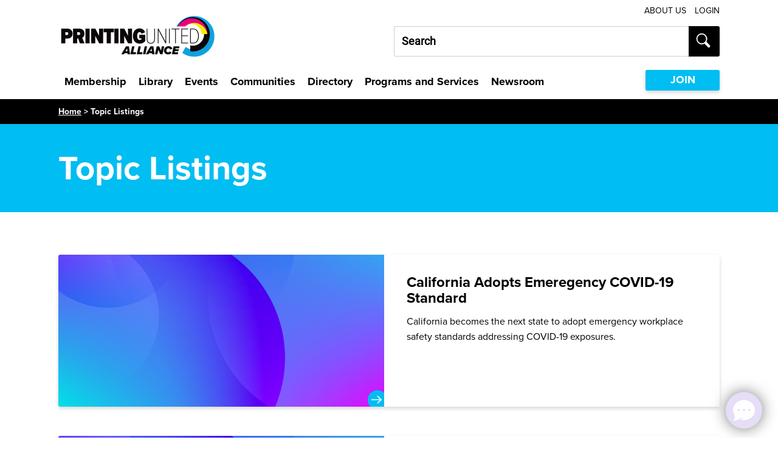

--- FILE ---
content_type: text/html; charset=utf-8
request_url: https://www.printing.org/topic/cp-advocacy/6
body_size: 11607
content:
 <!DOCTYPE html> <html class="no-js" lang="en"> <head> <!-- Google Tag Manager --> <script>(function(w,d,s,l,i){w[l]=w[l]||[];w[l].push({'gtm.start': new Date().getTime(),event:'gtm.js'});var f=d.getElementsByTagName(s)[0], j=d.createElement(s),dl=l!='dataLayer'?'&l='+l:'';j.async=true;j.src= 'https://www.googletagmanager.com/gtm.js?id='+i+dl;f.parentNode.insertBefore(j,f); })(window,document,'script','dataLayer','GTM-5WFFVDC');</script> <!-- End Google Tag Manager --><!-- Start VWO Async SmartCode --> <link rel="preconnect" href="https://dev.visualwebsiteoptimizer.com" /> <script type='text/javascript' id='vwoCode'> window._vwo_code || (function() { var account_id=911441, version=2.1, settings_tolerance=2000, hide_element='body', hide_element_style = 'opacity:0 !important;filter:alpha(opacity=0) !important;background:none !important;transition:none !important;', /* DO NOT EDIT BELOW THIS LINE */ f=false,w=window,d=document,v=d.querySelector('#vwoCode'),cK='_vwo_'+account_id+'_settings',cc={};try{var c=JSON.parse(localStorage.getItem('_vwo_'+account_id+'_config'));cc=c&&typeof c==='object'?c:{}}catch(e){}var stT=cc.stT==='session'?w.sessionStorage:w.localStorage;code={nonce:v&&v.nonce,use_existing_jquery:function(){return typeof use_existing_jquery!=='undefined'?use_existing_jquery:undefined},library_tolerance:function(){return typeof library_tolerance!=='undefined'?library_tolerance:undefined},settings_tolerance:function(){return cc.sT||settings_tolerance},hide_element_style:function(){return'{'+(cc.hES||hide_element_style)+'}'},hide_element:function(){if(performance.getEntriesByName('first-contentful-paint')[0]){return''}return typeof cc.hE==='string'?cc.hE:hide_element},getVersion:function(){return version},finish:function(e){if(!f){f=true;var t=d.getElementById('_vis_opt_path_hides');if(t)t.parentNode.removeChild(t);if(e)(new Image).src='https://dev.visualwebsiteoptimizer.com/ee.gif?a='+account_id+e}},finished:function(){return f},addScript:function(e){var t=d.createElement('script');t.type='text/javascript';if(e.src){t.src=e.src}else{t.text=e.text}v&&t.setAttribute('nonce',v.nonce);d.getElementsByTagName('head')[0].appendChild(t)},load:function(e,t){var n=this.getSettings(),i=d.createElement('script'),r=this;t=t||{};if(n){i.textContent=n;d.getElementsByTagName('head')[0].appendChild(i);if(!w.VWO||VWO.caE){stT.removeItem(cK);r.load(e)}}else{var o=new XMLHttpRequest;o.open('GET',e,true);o.withCredentials=!t.dSC;o.responseType=t.responseType||'text';o.onload=function(){if(t.onloadCb){return t.onloadCb(o,e)}if(o.status===200||o.status===304){_vwo_code.addScript({text:o.responseText})}else{_vwo_code.finish('&e=loading_failure:'+e)}};o.onerror=function(){if(t.onerrorCb){return t.onerrorCb(e)}_vwo_code.finish('&e=loading_failure:'+e)};o.send()}},getSettings:function(){try{var e=stT.getItem(cK);if(!e){return}e=JSON.parse(e);if(Date.now()>e.e){stT.removeItem(cK);return}return e.s}catch(e){return}},init:function(){if(d.URL.indexOf('__vwo_disable__')>-1)return;var e=this.settings_tolerance();w._vwo_settings_timer=setTimeout(function(){_vwo_code.finish();stT.removeItem(cK)},e);var t;if(this.hide_element()!=='body'){t=d.createElement('style');var n=this.hide_element(),i=n?n+this.hide_element_style():'',r=d.getElementsByTagName('head')[0];t.setAttribute('id','_vis_opt_path_hides');v&&t.setAttribute('nonce',v.nonce);t.setAttribute('type','text/css');if(t.styleSheet)t.styleSheet.cssText=i;else t.appendChild(d.createTextNode(i));r.appendChild(t)}else{t=d.getElementsByTagName('head')[0];var i=d.createElement('div');i.style.cssText='z-index: 2147483647 !important;position: fixed !important;left: 0 !important;top: 0 !important;width: 100% !important;height: 100% !important;background: white !important;display: block !important;';i.setAttribute('id','_vis_opt_path_hides');i.classList.add('_vis_hide_layer');t.parentNode.insertBefore(i,t.nextSibling)}var o=window._vis_opt_url||d.URL,s='https://dev.visualwebsiteoptimizer.com/j.php?a='+account_id+'&u='+encodeURIComponent(o)+'&vn='+version;if(w.location.search.indexOf('_vwo_xhr')!==-1){this.addScript({src:s})}else{this.load(s+'&x=true')}}};w._vwo_code=code;code.init();})(); </script> <!-- End VWO Async SmartCode --> <meta charset="utf-8" /> <meta name="viewport" content="width=device-width, initial-scale=1" /> <meta http-equiv="X-UA-Compatible" content="IE=edge;chrome=1" /> <title>
	Topic Listings
</title> <!--[if lt IE 9]>
        <script src="/ResourcePackages/AIAA/assets/scripts/ie.min.js"></script>
    <![endif]--> <link href="/Stylesheets/PUA/a9b0e51c-b979-4c11-86ec-e019597fbb8d?version=100" rel="stylesheet" type="text/css" /> <link rel="manifest" href="/manifest.json"> <!-- TODO: CHANGE TYPEKIT REFERENCE. Proxima Resource, will need to change to client provided --> <link rel="stylesheet" href="https://use.typekit.net/hae6pvb.css"> <!-- For now, using Roboto --> <link rel="preconnect" href="https://fonts.googleapis.com"> <link rel="preconnect" href="https://fonts.gstatic.com" crossorigin> <link href="https://fonts.googleapis.com/css2?family=Roboto&display=swap" rel="stylesheet"> <script src="/ScriptResource.axd?d=ktXPS54N4JY6vbaCTPlT9WpI9TWlOv9FiDv-s93Yvx3tiyhMWQHTO0Ih6YgMVkwTcuMSJ1-Z69UvuXhd-qkc2g3HELpvBtWla4J503J4ZuBQ1-Rh7mjyhmISEUBq2oHLISzFzKm1ecH-6pmAQdLtMYhfaOhP3Fid98R4wWEbpEX_ORg8ABpeOXd2VJxC3Cc90&amp;t=ffffffff8abb4fc6" type="text/javascript"></script><script src="/ScriptResource.axd?d=ePnjFy9PuY6CB3GWMX-b_-yXTh7Xic2pGYiFNXkpY98zZknPk1iFCnDX5VIpG_tzut9O8DHnskUHc_s50e4O5syyM0Dv74uhBZhR9iwGTawLui-CfTgpnUoz31bicXjdEOnVG5-5ULtKFEXVQVLgwmz-ikvrLQZIZz3fqAlNjHAqW38JBRjPa6t9ansRPhOw0&amp;t=ffffffff8abb4fc6" type="text/javascript"></script><script src="https://ajax.googleapis.com/ajax/libs/jquery/3.3.1/jquery.min.js" type="text/javascript"></script> <link href="/ResourcePackages/PUA/ui/www/build/app.css?v=637928866800000000" rel="stylesheet"> <script type="module" src="/ResourcePackages/PUA/ui/www/build/app.esm.js?v=638784266700000000" data-stencil></script> <script nomodule="" src="/ResourcePackages/PUA/ui/www/build/app.js?v=638324585960000000" data-stencil></script> <script nomodule src="/ResourcePackages/PUA/ui/www/assets/vendor/svg4everybody.min.js"></script> <!-- Asset path used for icon loading --> <script>
        window.assetPath = "/ResourcePackages/PUA/ui/www/assets/";
    </script> <meta name="twitter:card" content="summary" /> <meta name="twitter:site" content="@PRINTINGUnited" /> <meta name="twitter:title" content="PRINTING United Alliance" /> <meta name="twitter:description" content="PRINTING United Alliance is the premier trade association for printing professionals looking to grow their business." /> <meta name="twitter:image" content="https://www.printing.org/images/default-source/page-design/logos/prua_white_logo.png" /> <script type='application/ld+json'>
        {
            "@context": "http://schema.org/",
            "@type": "Organization",
            "name": "PRINTING United Alliance",
            "url": "https://www.printing.org/",
            "logo": "https://www.printing.org/images/default-source/page-design/logos/prua_white_logo.png",
            "telephone": "8883853588",
            "email": "info@printing.org",
            "address": {
                "@type": "PostalAddress",
                "streetAddress": "10015 Main Street",
                "addressLocality": "Fairfax, VA",
                "postalCode": "22031",
                "addressCountry": "United States"
            }
        }
    </script> <meta name="robots" content="noindex" /><meta property="og:title" content="Topic Listings" /><meta property="og:url" content="https://www.printing.org/topic" /><meta property="og:type" content="website" /><meta property="og:site_name" content="Default" /><meta name="Generator" content="Sitefinity 14.4.8134.0 DX" /><link rel="canonical" href="https://www.printing.org/topic/cp-advocacy/6" /><link rel="prev" href="https://www.printing.org/topic/cp-advocacy/5#content-list-1" /><link rel="next" href="https://www.printing.org/topic/cp-advocacy/7#content-list-1" /><script type='text/javascript'>
	                var appInsights=window.appInsights||function(a){
		                function b(a){c[a]=function(){var b=arguments;c.queue.push(function(){c[a].apply(c,b)})}}var c={config:a},d=document,e=window;setTimeout(function(){var b=d.createElement('script');b.src=a.url||'https://az416426.vo.msecnd.net/scripts/a/ai.0.js',d.getElementsByTagName('script')[0].parentNode.appendChild(b)});try{c.cookie=d.cookie}catch(a){}c.queue=[];for(var f=['Event','Exception','Metric','PageView','Trace','Dependency'];f.length;)b('track'+f.pop());if(b('setAuthenticatedUserContext'),b('clearAuthenticatedUserContext'),b('startTrackEvent'),b('stopTrackEvent'),b('startTrackPage'),b('stopTrackPage'),b('flush'),!a.disableExceptionTracking){f='onerror',b('_'+f);var g=e[f];e[f]=function(a,b,d,e,h){var i=g&&g(a,b,d,e,h);return!0!==i&&c['_'+f](a,b,d,e,h),i}}return c
	                }({
		                instrumentationKey: '3097a790-578a-4005-8280-7189780b009d'
	                });

	                window.appInsights=appInsights,appInsights.queue&&0===appInsights.queue.length&&appInsights.trackPageView();
            </script></head> <body class="not-editing pua-body"> <!-- Google Tag Manager (noscript) --> <noscript><iframe src="https://www.googletagmanager.com/ns.html?id=GTM-5WFFVDC" height="0" width="0" style="display:none;visibility:hidden"></iframe></noscript> <!-- End Google Tag Manager (noscript) --> <st-app></st-app> <script src="/ScriptResource.axd?d=ktXPS54N4JY6vbaCTPlT9WpI9TWlOv9FiDv-s93Yvx3tiyhMWQHTO0Ih6YgMVkwTcuMSJ1-Z69UvuXhd-qkc2g3HELpvBtWla4J503J4ZuBQ1-Rh7mjyhmISEUBq2oHLISzFzKm1ecH-6pmAQdLtMYhfaOhP3Fid98R4wWEbpEX_ORg8ABpeOXd2VJxC3Cc90&amp;t=ffffffff8abb4fc6" type="text/javascript"></script><script src="/ScriptResource.axd?d=ePnjFy9PuY6CB3GWMX-b_-yXTh7Xic2pGYiFNXkpY98zZknPk1iFCnDX5VIpG_tzut9O8DHnskUHc_s50e4O5syyM0Dv74uhBZhR9iwGTawLui-CfTgpnUoz31bicXjdEOnVG5-5ULtKFEXVQVLgwmz-ikvrLQZIZz3fqAlNjHAqW38JBRjPa6t9ansRPhOw0&amp;t=ffffffff8abb4fc6" type="text/javascript"></script><script src="/ScriptResource.axd?d=Uf8BQcxRshYGUr_fjsqPCI6PJUN25IVQF8i4e1uVUHK2T3jZ0oi0VL46MD-IZj7JOmuFtlTeiHI0fNJOC9nd2HlXuyzE0QykcGMEXrZQwzrsJmCegXX0movzIMLsdkuVs1qsOLQJUNyVABqtz6ee8PfWXIcpZHFc0DNf_ba2RuC99G4pkVoi8RW5erQbjOiR0&amp;t=ffffffff8abb4fc6" type="text/javascript"></script> <script>
        if (typeof svg4everybody == 'function') {
            svg4everybody();
        }
    </script> <header class="pua-header"> <div class="page-bounds"> <nav class="pua-header__util-nav" aria-label="Site Utility Navigation"> <div class="pua-header__logo"> <a href="/"> 


        <img loading="lazy" src="/images/default-source/banners-logos/logo.png?sfvrsn=a896bdf7_0" title="Printing United Alliance Logo" alt="Printing United Alliance Logo"
         
          />
 </a> </div> <div class="pua-header__util-links"> 

    <a href="/about" aria-label="About Us Utility Link">About Us</a>






<div class="pua-header__util-links" data-sf-role="sf-logged-in-view" style="display: none">
    <span>Welcome <i data-sf-role="sf-logged-in-name"></i></span>
    <a href="https://my.printing.org">My Profile</a>
    <a href="/topic/SignOut/">Sign Out</a>
</div>

<div class="pua-header__util-links" data-sf-role="sf-logged-out-view" style="display: none">
    <a href="#" data-sf-role="login-status-button">Login</a>
</div>

<input type="hidden" data-sf-role="sf-status-json-endpoint-url" value="/rest-api/rd-login-status/FullName" />
<input type="hidden" data-sf-role="sf-logout-redirect-url" value="https://my.printing.org/secur/logout.jsp" />
<input type="hidden" data-sf-role="sf-login-redirect-url" value="https://www.printing.org/account/sign-in?redirect_uri=%2ftopic%2fcp-advocacy%2f6" />
<input type="hidden" data-sf-role="sf-is-design-mode-value" value="False" />
<input type="hidden" data-sf-role="sf-allow-windows-sts-login" value="False" />

 </div> 


<pua-sitefinity-search results-url="/search-results" index-catalogue="sf-sgia" search-id="a681a998-9605-4b37-8248-a349d855f40d" words-mode="AllWords" label="Search our site..." placeholder="Search"></pua-sitefinity-search>

<input type="hidden" data-sf-role="disableSuggestions" value='false' />
<input type="hidden" data-sf-role="minSuggestionLength" value="3" />
<input type="hidden" data-sf-role="suggestionFields" value="Title,Content" />
<input type="hidden" data-sf-role="language" />
<input type="hidden" data-sf-role="siteId" value="33cb3795-7301-4b27-ba30-27f1e597df26" />
<input type="hidden" data-sf-role="suggestionsRoute" value="/restapi/search/suggestions" />
<input type="hidden" data-sf-role="searchTextBoxId" value='#a681a998-9605-4b37-8248-a349d855f40d' />
<input type="hidden" data-sf-role="searchButtonId" value='#41e12e49-947f-4155-a105-6ad732e67933' />




 </nav> <pua-menu> 


<pua-sitefinity-search results-url="/search-results" index-catalogue="sf-sgia" search-id="44dd5181-a913-41a2-ae9a-438dd763736a" words-mode="AllWords" label="Search our site..." placeholder="Search"></pua-sitefinity-search>

<input type="hidden" data-sf-role="disableSuggestions" value='false' />
<input type="hidden" data-sf-role="minSuggestionLength" value="3" />
<input type="hidden" data-sf-role="suggestionFields" value="Title,Content" />
<input type="hidden" data-sf-role="language" />
<input type="hidden" data-sf-role="siteId" value="33cb3795-7301-4b27-ba30-27f1e597df26" />
<input type="hidden" data-sf-role="suggestionsRoute" value="/restapi/search/suggestions" />
<input type="hidden" data-sf-role="searchTextBoxId" value='#44dd5181-a913-41a2-ae9a-438dd763736a' />
<input type="hidden" data-sf-role="searchButtonId" value='#48f773f7-2f90-459e-a611-416a0469221f' />





 



<pua-primary-nav page-nodes="[{&quot;Title&quot;:&quot;Membership&quot;,&quot;UrlName&quot;:&quot;/membership&quot;,&quot;Nodes&quot;:[{&quot;Title&quot;:&quot;Membership Types&quot;,&quot;UrlName&quot;:&quot;/membership-types&quot;,&quot;Nodes&quot;:[]},{&quot;Title&quot;:&quot;Member Benefits&quot;,&quot;UrlName&quot;:&quot;/membership/member-benefits&quot;,&quot;Nodes&quot;:[]},{&quot;Title&quot;:&quot;Membership FAQs&quot;,&quot;UrlName&quot;:&quot;/membership/membership-faqs&quot;,&quot;Nodes&quot;:[]},{&quot;Title&quot;:&quot;Membership Minute Videos&quot;,&quot;UrlName&quot;:&quot;/membership/membership-minute-videos&quot;,&quot;Nodes&quot;:[]},{&quot;Title&quot;:&quot;Member Spotlights&quot;,&quot;UrlName&quot;:&quot;/membership/member-spotlights&quot;,&quot;Nodes&quot;:[]}]},{&quot;Title&quot;:&quot;Library&quot;,&quot;UrlName&quot;:&quot;/library&quot;,&quot;Nodes&quot;:[{&quot;Title&quot;:&quot;Technical Excellence&quot;,&quot;UrlName&quot;:&quot;/library/technical-excellence&quot;,&quot;Nodes&quot;:[{&quot;Title&quot;:&quot;Certifications&quot;,&quot;UrlName&quot;:&quot;/library/technical-excellence/certifications&quot;,&quot;Nodes&quot;:[]},{&quot;Title&quot;:&quot;G7+ Certification&quot;,&quot;UrlName&quot;:&quot;/library/technical-excellence/g7plus-certification&quot;,&quot;Nodes&quot;:[]},{&quot;Title&quot;:&quot;System Certification&quot;,&quot;UrlName&quot;:&quot;/library/technical-excellence/system-certification&quot;,&quot;Nodes&quot;:[]},{&quot;Title&quot;:&quot;Color and Print Quality&quot;,&quot;UrlName&quot;:&quot;/library/technical-excellence/color-and-print-quality&quot;,&quot;Nodes&quot;:[]}]},{&quot;Title&quot;:&quot;iLEARNING+&quot;,&quot;UrlName&quot;:&quot;/library/ilearning&quot;,&quot;Nodes&quot;:[]},{&quot;Title&quot;:&quot;Business Excellence&quot;,&quot;UrlName&quot;:&quot;/library/business-excellence&quot;,&quot;Nodes&quot;:[{&quot;Title&quot;:&quot;Human Resources&quot;,&quot;UrlName&quot;:&quot;/library/business-excellence/human-resources&quot;,&quot;Nodes&quot;:[]},{&quot;Title&quot;:&quot;Legislation&quot;,&quot;UrlName&quot;:&quot;/library/business-excellence/legislation&quot;,&quot;Nodes&quot;:[]},{&quot;Title&quot;:&quot;Environmental, Health and Safety&quot;,&quot;UrlName&quot;:&quot;/library/business-excellence/environmental-health-safety&quot;,&quot;Nodes&quot;:[]},{&quot;Title&quot;:&quot;Sustainability&quot;,&quot;UrlName&quot;:&quot;/library/business-excellence/sustainability&quot;,&quot;Nodes&quot;:[]},{&quot;Title&quot;:&quot;Economics &amp; Forecasting&quot;,&quot;UrlName&quot;:&quot;/library/business-excellence/economics-forecasting&quot;,&quot;Nodes&quot;:[]}]},{&quot;Title&quot;:&quot;Publications&quot;,&quot;UrlName&quot;:&quot;/library/publications&quot;,&quot;Nodes&quot;:[{&quot;Title&quot;:&quot;PRINTING United Journal&quot;,&quot;UrlName&quot;:&quot;/library/publications/journal&quot;,&quot;Nodes&quot;:[]},{&quot;Title&quot;:&quot;Media Brands&quot;,&quot;UrlName&quot;:&quot;/library/publications/media-brands&quot;,&quot;Nodes&quot;:[]},{&quot;Title&quot;:&quot;The Printing Press&quot;,&quot;UrlName&quot;:&quot;/library/publications/the-printing-press&quot;,&quot;Nodes&quot;:[]}]},{&quot;Title&quot;:&quot;eNewsletters&quot;,&quot;UrlName&quot;:&quot;/library/enewsletters&quot;,&quot;Nodes&quot;:[{&quot;Title&quot;:&quot;ColorPro&quot;,&quot;UrlName&quot;:&quot;/library/enewsletters/colorpro&quot;,&quot;Nodes&quot;:[]},{&quot;Title&quot;:&quot;Industry Advocate&quot;,&quot;UrlName&quot;:&quot;/library/enewsletters/industry-advocate&quot;,&quot;Nodes&quot;:[]},{&quot;Title&quot;:&quot;Industry Ink&quot;,&quot;UrlName&quot;:&quot;/library/enewsletters/industry-ink&quot;,&quot;Nodes&quot;:[]},{&quot;Title&quot;:&quot;Printing AI&quot;,&quot;UrlName&quot;:&quot;/library/enewsletters/printing-ai&quot;,&quot;Nodes&quot;:[]}]},{&quot;Title&quot;:&quot;Standards&quot;,&quot;UrlName&quot;:&quot;/library/standards&quot;,&quot;Nodes&quot;:[{&quot;Title&quot;:&quot;Specifications for Print Production&quot;,&quot;UrlName&quot;:&quot;/library/standards/specifications-for-print-production&quot;,&quot;Nodes&quot;:[]},{&quot;Title&quot;:&quot;Unified Printing Taxonomy&quot;,&quot;UrlName&quot;:&quot;/library/standards/united-printing-taxonomy&quot;,&quot;Nodes&quot;:[]}]},{&quot;Title&quot;:&quot;Glossary&quot;,&quot;UrlName&quot;:&quot;/library/glossary&quot;,&quot;Nodes&quot;:[]}]},{&quot;Title&quot;:&quot;Events&quot;,&quot;UrlName&quot;:&quot;/events&quot;,&quot;Nodes&quot;:[{&quot;Title&quot;:&quot;PRINTING United Expo&quot;,&quot;UrlName&quot;:&quot;/events/printing-united-expo&quot;,&quot;Nodes&quot;:[]},{&quot;Title&quot;:&quot;Workshops&quot;,&quot;UrlName&quot;:&quot;/events/workshops&quot;,&quot;Nodes&quot;:[]},{&quot;Title&quot;:&quot;Conferences&quot;,&quot;UrlName&quot;:&quot;/events/conferences&quot;,&quot;Nodes&quot;:[]},{&quot;Title&quot;:&quot;Webinars&quot;,&quot;UrlName&quot;:&quot;/events/webinars&quot;,&quot;Nodes&quot;:[{&quot;Title&quot;:&quot;Past Webinars&quot;,&quot;UrlName&quot;:&quot;/events/webinars/past-webinars&quot;,&quot;Nodes&quot;:[]}]},{&quot;Title&quot;:&quot;Invite Only&quot;,&quot;UrlName&quot;:&quot;/events/invite-only&quot;,&quot;Nodes&quot;:[{&quot;Title&quot;:&quot;Apparel Decoration Summit&quot;,&quot;UrlName&quot;:&quot;/events/invite-only/apparel-decoration-summit&quot;,&quot;Nodes&quot;:[]},{&quot;Title&quot;:&quot;Digital Packaging Summit&quot;,&quot;UrlName&quot;:&quot;/events/invite-only/digital-packaging-summit&quot;,&quot;Nodes&quot;:[]},{&quot;Title&quot;:&quot;Inkjet Summit&quot;,&quot;UrlName&quot;:&quot;/events/invite-only/inkjet-summit&quot;,&quot;Nodes&quot;:[]},{&quot;Title&quot;:&quot;Leadership Summit&quot;,&quot;UrlName&quot;:&quot;/events/invite-only/leadership-summit&quot;,&quot;Nodes&quot;:[]},{&quot;Title&quot;:&quot;Legislative Fly-In&quot;,&quot;UrlName&quot;:&quot;/events/invite-only/legislative-fly-in&quot;,&quot;Nodes&quot;:[]},{&quot;Title&quot;:&quot;Wide-Format Summit&quot;,&quot;UrlName&quot;:&quot;/events/invite-only/wide-format-summit&quot;,&quot;Nodes&quot;:[]}]}]},{&quot;Title&quot;:&quot;Communities&quot;,&quot;UrlName&quot;:&quot;/communities&quot;,&quot;Nodes&quot;:[{&quot;Title&quot;:&quot;Online Communities&quot;,&quot;UrlName&quot;:&quot;/communities/printerlink&quot;,&quot;Nodes&quot;:[]},{&quot;Title&quot;:&quot;Market Segments&quot;,&quot;UrlName&quot;:&quot;/communities/market-segments&quot;,&quot;Nodes&quot;:[{&quot;Title&quot;:&quot;Apparel Decoration&quot;,&quot;UrlName&quot;:&quot;/communities/market-segments/apparel-decoration&quot;,&quot;Nodes&quot;:[]},{&quot;Title&quot;:&quot;Commercial Printing&quot;,&quot;UrlName&quot;:&quot;/communities/market-segments/commercial-printing&quot;,&quot;Nodes&quot;:[]},{&quot;Title&quot;:&quot;Digital Packaging&quot;,&quot;UrlName&quot;:&quot;/communities/market-segments/digital-packaging&quot;,&quot;Nodes&quot;:[]},{&quot;Title&quot;:&quot;Digital Textile&quot;,&quot;UrlName&quot;:&quot;/communities/market-segments/digital-textile&quot;,&quot;Nodes&quot;:[]},{&quot;Title&quot;:&quot;Educators &amp; Students&quot;,&quot;UrlName&quot;:&quot;/communities/market-segments/educators-students&quot;,&quot;Nodes&quot;:[]},{&quot;Title&quot;:&quot;Industrial Applications &amp; Printed Electronics&quot;,&quot;UrlName&quot;:&quot;/communities/market-segments/industrial-applications-printed-electronics&quot;,&quot;Nodes&quot;:[]},{&quot;Title&quot;:&quot;Graphics Production&quot;,&quot;UrlName&quot;:&quot;/communities/market-segments/graphics-production&quot;,&quot;Nodes&quot;:[]},{&quot;Title&quot;:&quot;Installation PDAA&quot;,&quot;UrlName&quot;:&quot;/communities/market-segments/installation-pdaa&quot;,&quot;Nodes&quot;:[]}]},{&quot;Title&quot;:&quot;Interest Groups&quot;,&quot;UrlName&quot;:&quot;/communities/interest-groups&quot;,&quot;Nodes&quot;:[{&quot;Title&quot;:&quot;The Academy&quot;,&quot;UrlName&quot;:&quot;/communities/interest-groups/the-academy&quot;,&quot;Nodes&quot;:[]},{&quot;Title&quot;:&quot;Ben Franklin Honor Society&quot;,&quot;UrlName&quot;:&quot;/communities/interest-groups/ben-franklin-honor-society&quot;,&quot;Nodes&quot;:[]},{&quot;Title&quot;:&quot;Women in Print Alliance&quot;,&quot;UrlName&quot;:&quot;/communities/interest-groups/women-in-print-alliance&quot;,&quot;Nodes&quot;:[]}]}]},{&quot;Title&quot;:&quot;Directory&quot;,&quot;UrlName&quot;:&quot;/tools&quot;,&quot;Nodes&quot;:[]},{&quot;Title&quot;:&quot;Programs and Services&quot;,&quot;UrlName&quot;:&quot;/programs-services&quot;,&quot;Nodes&quot;:[{&quot;Title&quot;:&quot;Advocacy Center&quot;,&quot;UrlName&quot;:&quot;/programs-services/advocacy&quot;,&quot;Nodes&quot;:[{&quot;Title&quot;:&quot;Advocacy Issues&quot;,&quot;UrlName&quot;:&quot;/programs-services/advocacy/advocacy-issues&quot;,&quot;Nodes&quot;:[]},{&quot;Title&quot;:&quot;Policy Map&quot;,&quot;UrlName&quot;:&quot;/programs-services/advocacy/policy-map&quot;,&quot;Nodes&quot;:[]},{&quot;Title&quot;:&quot;PrintPAC&quot;,&quot;UrlName&quot;:&quot;/programs-services/advocacy/printpac&quot;,&quot;Nodes&quot;:[]},{&quot;Title&quot;:&quot;The Alliance Vote&quot;,&quot;UrlName&quot;:&quot;/programs-services/advocacy/vote&quot;,&quot;Nodes&quot;:[]}]},{&quot;Title&quot;:&quot;Awards&quot;,&quot;UrlName&quot;:&quot;/programs-services/awards&quot;,&quot;Nodes&quot;:[{&quot;Title&quot;:&quot;Pinnacle Awards&quot;,&quot;UrlName&quot;:&quot;/programs-services/awards/pinnacle-product-awards&quot;,&quot;Nodes&quot;:[]},{&quot;Title&quot;:&quot;Dave Swormstedt Sr. Memorial Award&quot;,&quot;UrlName&quot;:&quot;/programs-services/awards/dave-swormstedt-memorial-award&quot;,&quot;Nodes&quot;:[]},{&quot;Title&quot;:&quot;Joe Clarke Innovator Award&quot;,&quot;UrlName&quot;:&quot;/programs-services/awards/joe-clarke-innovator-award&quot;,&quot;Nodes&quot;:[]}]},{&quot;Title&quot;:&quot;Affinity Partner Programs&quot;,&quot;UrlName&quot;:&quot;/programs-services/affinity-partner-programs&quot;,&quot;Nodes&quot;:[]},{&quot;Title&quot;:&quot;Alliance Insights&quot;,&quot;UrlName&quot;:&quot;/programs-services/alliance-insights&quot;,&quot;Nodes&quot;:[]},{&quot;Title&quot;:&quot;Alliance Speakers Bureau&quot;,&quot;UrlName&quot;:&quot;/programs-services/alliance-speakers-bureau&quot;,&quot;Nodes&quot;:[]}]},{&quot;Title&quot;:&quot;Newsroom&quot;,&quot;UrlName&quot;:&quot;/newsroom&quot;,&quot;Nodes&quot;:[{&quot;Title&quot;:&quot;Media Resources&quot;,&quot;UrlName&quot;:&quot;/newsroom/media-resources&quot;,&quot;Nodes&quot;:[]},{&quot;Title&quot;:&quot;Press Releases&quot;,&quot;UrlName&quot;:&quot;/newsroom/press-releases&quot;,&quot;Nodes&quot;:[]},{&quot;Title&quot;:&quot;In the News&quot;,&quot;UrlName&quot;:&quot;/newsroom/in-the-news&quot;,&quot;Nodes&quot;:[]},{&quot;Title&quot;:&quot;Press Inquiries&quot;,&quot;UrlName&quot;:&quot;/newsroom/press-inquiries&quot;,&quot;Nodes&quot;:[]}]}]"></pua-primary-nav>

    <a class="pua-btn pua-btn--primary pua-btn--sm " href="/application">JOIN</a>
 </pua-menu> </div> </header> <div role="main"> 




<pua-breadcrumb breadcrumb-items='[{&quot;Title&quot;:&quot;Home&quot;,&quot;UrlName&quot;:&quot;/&quot;},{&quot;Title&quot;:&quot;Topic Listings&quot;,&quot;UrlName&quot;:&quot;/topic&quot;}]'></pua-breadcrumb>

<pua-article-hero>
    <div class="pua-article-hero__headline">
        <div class="page-bounds">
                <h1>Topic Listings</h1>
        </div>
    </div>
    <!-- BE Note: Mobile image is optional if mobile div is removed the desktop image will render for mobile instead -->
</pua-article-hero>


<div class="widget-spacer" id=content-list-1>
    <div class="page-bounds">

        <div class="grid grid-no-inline-gutters grid-uniform-height grid--text-card-1-col ">



<div class="grid__unit  ">
    <pua-article-card search-view>
        <a class="pua-article-card__link "   href="https://www.printing.org/content/2020/12/11/california-adopts-emeregency-covid-19-standard" aria-label="California Adopts Emeregency COVID-19 Standard" target="_self">

<div class="pua-article-card__img">
                        <span class="lazy-load-bg background-image-span"
                              style="background-image:url(https://www.printing.org/images/default-source/default-album/placeholders/thumbnails/3133_a2304038_default-thumbnail_v3.png?sfvrsn=e9a23e5_3/3133_A2304038_Default-Thumbnail_v3.png);"
                              role="img"
                              aria-label="News Item Listing Default Image"></span>
                        <div class="pua-article-card__arrow">
                            <pua-icon icon="arrow-right"></pua-icon>
                        </div>
                </div>


<div class="pua-article-card__content">
                <h3 class="pua-article-card__headline">California Adopts Emeregency COVID-19 Standard</h3>
                                        <p class="pua-article-card__desc">California becomes the next state to adopt emergency workplace safety standards addressing COVID-19 exposures.</p>

</div>
        </a>
    </pua-article-card>
</div>


<div class="grid__unit  ">
    <pua-article-card search-view>
        <a class="pua-article-card__link "   href="https://www.printing.org/content/2020/12/08/cdc-revises-covid-19-quarantine-guidelines" aria-label="CDC Revises Covid-19 Quarantine Guidelines " target="_self">

<div class="pua-article-card__img">
                        <span class="lazy-load-bg background-image-span"
                              style="background-image:url(https://www.printing.org/images/default-source/default-album/placeholders/thumbnails/3133_a2304038_default-thumbnail_v3.png?sfvrsn=e9a23e5_3/3133_A2304038_Default-Thumbnail_v3.png);"
                              role="img"
                              aria-label="News Item Listing Default Image"></span>
                        <div class="pua-article-card__arrow">
                            <pua-icon icon="arrow-right"></pua-icon>
                        </div>
                </div>


<div class="pua-article-card__content">
                <h3 class="pua-article-card__headline">CDC Revises Covid-19 Quarantine Guidelines </h3>
                                        <p class="pua-article-card__desc">The Centers for Disease Control and Prevention (CDC) released revised guidelines on  outlining a change in quarantine recommendations for anyone that comes into close contact with an infected person. </p>

</div>
        </a>
    </pua-article-card>
</div>


<div class="grid__unit  ">
    <pua-article-card search-view>
        <a class="pua-article-card__link "   href="https://www.printing.org/content/2020/11/19/osha-issues-guidance-for-workplace-covid-19-ventilation-improvements" aria-label="OSHA Issues Guidance for Workplace COVID-19 Ventilation Improvements " target="_self">

<div class="pua-article-card__img">
                        <span class="lazy-load-bg background-image-span"
                              style="background-image:url(https://www.printing.org/images/default-source/default-album/placeholders/thumbnails/3133_a2304038_default-thumbnail_v3.png?sfvrsn=e9a23e5_3/3133_A2304038_Default-Thumbnail_v3.png);"
                              role="img"
                              aria-label="News Item Listing Default Image"></span>
                        <div class="pua-article-card__arrow">
                            <pua-icon icon="arrow-right"></pua-icon>
                        </div>
                </div>


<div class="pua-article-card__content">
                <h3 class="pua-article-card__headline">OSHA Issues Guidance for Workplace COVID-19 Ventilation Improvements </h3>
                                        <p class="pua-article-card__desc">OSHA has released guidance instructing companies to consider steps to optimize building ventilation to help prevent the spread of COVID-19 in the workplace.</p>

</div>
        </a>
    </pua-article-card>
</div>


<div class="grid__unit  ">
    <pua-article-card search-view>
        <a class="pua-article-card__link "   href="https://www.printing.org/content/2020/11/18/osha-issues-guidance-alerting-employers-of-commonly-cited-covid-19-standards" aria-label="OSHA Issues Guidance Alerting Employers of Commonly Cited COVID-19 Standards " target="_self">

<div class="pua-article-card__img">
                        <span class="lazy-load-bg background-image-span"
                              style="background-image:url(https://www.printing.org/images/default-source/default-album/placeholders/thumbnails/3133_a2304038_default-thumbnail_v3.png?sfvrsn=e9a23e5_3/3133_A2304038_Default-Thumbnail_v3.png);"
                              role="img"
                              aria-label="News Item Listing Default Image"></span>
                        <div class="pua-article-card__arrow">
                            <pua-icon icon="arrow-right"></pua-icon>
                        </div>
                </div>


<div class="pua-article-card__content">
                <h3 class="pua-article-card__headline">OSHA Issues Guidance Alerting Employers of Commonly Cited COVID-19 Standards </h3>
                                        <p class="pua-article-card__desc">OSHA has released guidance to companies on the most common OSHA violations found when inspecting companies for COVID-19 compliance and how to avoid them.</p>

</div>
        </a>
    </pua-article-card>
</div>


<div class="grid__unit  ">
    <pua-article-card search-view>
        <a class="pua-article-card__link "   href="https://www.printing.org/content/2020/11/17/new-jersey-governor-issues-executive-order-imposing-covid-19-workplace-safety-measures" aria-label="New Jersey Governor Issues Executive Order Imposing COVID-19 Workplace Safety Measures" target="_self">

<div class="pua-article-card__img">
                        <span class="lazy-load-bg background-image-span"
                              style="background-image:url(https://www.printing.org/images/default-source/default-album/placeholders/thumbnails/3133_a2304038_default-thumbnail_v3.png?sfvrsn=e9a23e5_3/3133_A2304038_Default-Thumbnail_v3.png);"
                              role="img"
                              aria-label="News Item Listing Default Image"></span>
                        <div class="pua-article-card__arrow">
                            <pua-icon icon="arrow-right"></pua-icon>
                        </div>
                </div>


<div class="pua-article-card__content">
                <h3 class="pua-article-card__headline">New Jersey Governor Issues Executive Order Imposing COVID-19 Workplace Safety Measures</h3>
                                        <p class="pua-article-card__desc">New Jersey has adopted workplace safety standards for COVID-19 through Executive Order No. 192.</p>

</div>
        </a>
    </pua-article-card>
</div>


<div class="grid__unit  ">
    <pua-article-card search-view>
        <a class="pua-article-card__link "   href="https://www.printing.org/content/2020/11/10/oregon-osha-issues-temporary-rules-on-covid-19-in-the-workplace" aria-label="Oregon OSHA Issues Temporary Rules on COVID-19 In the Workplace" target="_self">

<div class="pua-article-card__img">
                        <span class="lazy-load-bg background-image-span"
                              style="background-image:url(https://www.printing.org/images/default-source/default-album/placeholders/thumbnails/3133_a2304038_default-thumbnail_v3.png?sfvrsn=e9a23e5_3/3133_A2304038_Default-Thumbnail_v3.png);"
                              role="img"
                              aria-label="News Item Listing Default Image"></span>
                        <div class="pua-article-card__arrow">
                            <pua-icon icon="arrow-right"></pua-icon>
                        </div>
                </div>


<div class="pua-article-card__content">
                <h3 class="pua-article-card__headline">Oregon OSHA Issues Temporary Rules on COVID-19 In the Workplace</h3>
                                        <p class="pua-article-card__desc">Oregon OSHA has adopted a temporary safety standard for COVID-19 exposures in the workplace.</p>

</div>
        </a>
    </pua-article-card>
</div>


<div class="grid__unit  ">
    <pua-article-card search-view>
        <a class="pua-article-card__link "   href="https://www.printing.org/content/2020/11/04/nevada-governor-updates-covid-19-enforcement-guidance" aria-label="Nevada Governor Updates COVID-19 Enforcement Guidance" target="_self">

<div class="pua-article-card__img">
                        <span class="lazy-load-bg background-image-span"
                              style="background-image:url(https://www.printing.org/images/default-source/default-album/placeholders/thumbnails/3133_a2304038_default-thumbnail_v3.png?sfvrsn=e9a23e5_3/3133_A2304038_Default-Thumbnail_v3.png);"
                              role="img"
                              aria-label="News Item Listing Default Image"></span>
                        <div class="pua-article-card__arrow">
                            <pua-icon icon="arrow-right"></pua-icon>
                        </div>
                </div>


<div class="pua-article-card__content">
                <h3 class="pua-article-card__headline">Nevada Governor Updates COVID-19 Enforcement Guidance</h3>
                                        <p class="pua-article-card__desc">Nevada OSHA has issued new enforcement guidance for COVID-19 inspections that impact all businesses, including printing operations.</p>

</div>
        </a>
    </pua-article-card>
</div>


<div class="grid__unit  ">
    <pua-article-card search-view>
        <a class="pua-article-card__link "   href="https://www.printing.org/content/2020/10/26/michigan-issues-covid-19-emergency-regulation" aria-label="Michigan Issues COVID-19 Emergency Regulation" target="_self">

<div class="pua-article-card__img">
                        <span class="lazy-load-bg background-image-span"
                              style="background-image:url(https://www.printing.org/images/default-source/default-album/placeholders/thumbnails/3133_a2304038_default-thumbnail_v3.png?sfvrsn=e9a23e5_3/3133_A2304038_Default-Thumbnail_v3.png);"
                              role="img"
                              aria-label="News Item Listing Default Image"></span>
                        <div class="pua-article-card__arrow">
                            <pua-icon icon="arrow-right"></pua-icon>
                        </div>
                </div>


<div class="pua-article-card__content">
                <h3 class="pua-article-card__headline">Michigan Issues COVID-19 Emergency Regulation</h3>
                                        <p class="pua-article-card__desc">The Michigan Occupational Safety and Health Administration (MIOSHA) has issued a issued a COVID-19 Emergency Rule that all printing operations in the state need to follow.</p>

</div>
        </a>
    </pua-article-card>
</div>


<div class="grid__unit  ">
    <pua-article-card search-view>
        <a class="pua-article-card__link "   href="https://www.printing.org/content/2020/10/23/centers-for-disease-control-updates-close-contact-guide-for-covid-19" aria-label="Centers for Disease Control Updates “Close Contact” Guide for COVID-19" target="_self">

<div class="pua-article-card__img">
                        <span class="lazy-load-bg background-image-span"
                              style="background-image:url(https://www.printing.org/images/default-source/default-album/placeholders/thumbnails/3133_a2304038_default-thumbnail_v3.png?sfvrsn=e9a23e5_3/3133_A2304038_Default-Thumbnail_v3.png);"
                              role="img"
                              aria-label="News Item Listing Default Image"></span>
                        <div class="pua-article-card__arrow">
                            <pua-icon icon="arrow-right"></pua-icon>
                        </div>
                </div>


<div class="pua-article-card__content">
                <h3 class="pua-article-card__headline">Centers for Disease Control Updates “Close Contact” Guide for COVID-19</h3>
                                        <p class="pua-article-card__desc">The CDC has revised its guidance for Close Contact which can have significant implications on employees who will be required to quarantine.</p>

</div>
        </a>
    </pua-article-card>
</div>


<div class="grid__unit  ">
    <pua-article-card search-view>
        <a class="pua-article-card__link "   href="https://www.printing.org/content/2020/10/21/printing-united-alliance-submits-comments-on-proposed-printing-tax-in-connecticut" aria-label="PRINTING United Alliance Submits Comments on Proposed Printing Tax in Connecticut" target="_self">

<div class="pua-article-card__img">
                        <span class="lazy-load-bg background-image-span"
                              style="background-image:url(https://www.printing.org/images/default-source/default-album/placeholders/thumbnails/3133_a2304038_default-thumbnail_v3.png?sfvrsn=e9a23e5_3/3133_A2304038_Default-Thumbnail_v3.png);"
                              role="img"
                              aria-label="News Item Listing Default Image"></span>
                        <div class="pua-article-card__arrow">
                            <pua-icon icon="arrow-right"></pua-icon>
                        </div>
                </div>


<div class="pua-article-card__content">
                <h3 class="pua-article-card__headline">PRINTING United Alliance Submits Comments on Proposed Printing Tax in Connecticut</h3>
                                        <p class="pua-article-card__desc">PRINTING United Alliance submits comments on Connecticut's proposal to enhance recycling through the use of an Extended Producer Responsibility Program.</p>

</div>
        </a>
    </pua-article-card>
</div>        </div>

<ul class="pagination">
                <li>
                <a href="/topic/cp-advocacy/1#content-list-1">1</a>
            </li>
            <li>
                <a href="/topic/cp-advocacy/2#content-list-1">2</a>
            </li>
            <li>
                <a href="/topic/cp-advocacy/3#content-list-1">3</a>
            </li>
            <li>
                <a href="/topic/cp-advocacy/4#content-list-1">4</a>
            </li>
            <li>
                <a href="/topic/cp-advocacy/5#content-list-1">5</a>
            </li>
            <li class="active">
                <a href="/topic/cp-advocacy/6#content-list-1">6 <span class="sr-only">(current)</span></a>
            </li>
            <li>
                <a href="/topic/cp-advocacy/7#content-list-1">7</a>
            </li>
            <li>
                <a href="/topic/cp-advocacy/8#content-list-1">8</a>
            </li>
            <li>
                <a href="/topic/cp-advocacy/9#content-list-1">9</a>
            </li>
            <li>
                <a href="/topic/cp-advocacy/10#content-list-1">10</a>
            </li>
        <li>
        <a href="/topic/cp-advocacy/11#content-list-1" aria-label="Next">
            <span aria-hidden="true">&raquo;</span>
        </a>
    </li>
</ul>
    </div>
</div> </div> <pua-footer> <div class="page-bounds"> <nav class="pua-footer__nav" aria-label="Footer links"> <a class="pua-footer__logo" href="/" aria-label="Go to homepage"> 


        <img loading="lazy" src="/images/default-source/banners-logos/footer-logo.png?sfvrsn=251142b9_0" title="PUA Footer Logo" alt="PUA Footer Logo"
         
          />

<!-- ProProfs Chat code starts --><div id="l2s_trk" style="z-index:99;">add chat to your website</div>
<script>(function(){var pp=document.createElement('script'), ppr=document.getElementsByTagName('script')[0]; stid='VmZxNjRDeFozVmNSMlFKUFlDL1BCQT09';pp.type='text/javascript'; pp.async=true; pp.src=('https:' == document.location.protocol ? 'https://' : 'http://') + 's01.live2support.com/dashboardv2/chatwindow/'; ppr.parentNode.insertBefore(pp, ppr);})();</script>
<script type="text/javascript" src="/ResourcePackages/SGIA/assets/scripts/lodash.custom.min.js"></script>

<script type="text/javascript" src="/ResourcePackages/SGIA/assets/scripts/scripts.js?v2"></script>
 </a> 

<div class="pua-footer__links">
            <a href="/footer/about" aria-label="About Footer Link">About</a>
            <a href="/privacy-policy" aria-label="Privacy Policy Footer Link">Privacy Policy</a>
            <a href="/do-not-sell" aria-label="DO NOT SELL Footer Link">DO NOT SELL</a>
            <a href="/cookie-policy" aria-label="Cookie Policy Footer Link">Cookie Policy</a>

</div><div class="pua-footer__social-links">
            <a href="https://www.instagram.com/printingunited" target="_self" aria-label="instagram"> <pua-icon icon="instagram"></pua-icon> </a>
            <a href="https://www.linkedin.com/company/printingunited" target="_self" aria-label="linkedin"> <pua-icon icon="linkedin"></pua-icon> </a>
            <a href="https://twitter.com/PRINTINGUnited" target="_self" aria-label="twitter"> <pua-icon icon="twitter"></pua-icon> </a>
            <a href="https://www.facebook.com/printingunited" target="_self" aria-label="facebook"> <pua-icon icon="facebook"></pua-icon> </a>

</div>
<div class="pua-footer__links">
            <a href="/footer/membership-terms-conditions" aria-label="Membership Terms &amp; Conditions Footer Link">Membership Terms &amp; Conditions</a>
            <a href="/footer/member-code-of-conduct" aria-label="Member Code of Conduct Footer Link">Member Code of Conduct</a>

</div> </nav> <div class="pua-footer__copyright"> 

<div class="pua-general-content pua-general-content--sm-margin" >
    <div class="sfContentBlock sf-Long-text" ><p style="color: rgba(255, 255, 255, 1)">© <span class="pua-footer__year"></span>&nbsp;PRINTING United Alliance</p><address style="color: rgba(255, 255, 255, 1)" data-sf-ec-immutable="">One Penn Center | 1617 JFK Boulevard | Suite 1750 | Philadelphia, PA 19103 USA | <a style="color: rgba(255, 255, 255, 1)" href="tel:+18883853588">888-385-3588</a></address></div>    
</div>

 </div> </div> </pua-footer> <div id="pua-speedbump"> <div class="pua-speedbump-content"> <h2 class="title"> Are You Sure You Want To Leave Our Site?</h2> <div class="notice"> <h2>&nbsp;Are You Sure You Want To Leave Our Site? </h2> <div> <p>Printing United Alliance does not provide, and is not responsible for, the product, service, overall website content, security, or privacy policies on any external third-party sites. These sites may not be conformant with current ADA requirements.</p> <p>If you click <strong>“Yes, Continue,”</strong> an external website that is owned and operated by a third-party will be opened in a new browser window.</p> <p>If you click <strong>“No, Stay Here,”</strong> you will be returned to our Website.</p> </div> </div> <div class="ctas"> <a href="#" class="pua-btn pua-btn--primary btn-accept" aria-label="Continue to external site" target="_blank" rel="noopener"> Yes, Continue </a> <a href="#" class="pua-btn pua-btn--primary btn-deny" aria-label="Return To Site"> No, Stay Here </a> </div> </div> </div> <script src="/Mvc/Scripts/RDLoginLogoutStatus/login-status.js" type="text/javascript"></script><script src="/Frontend-Assembly/Telerik.Sitefinity.Frontend.Search/Mvc/Scripts/SearchBox/Search-box.min.js?package=PUA&amp;v=MTQuNC44MTM0LjA%3d" type="text/javascript"></script><script type="application/json" id="PersonalizationTracker">
	{"IsPagePersonalizationTarget":false,"IsUrlPersonalizationTarget":false,"PageId":"53fac672-24c7-45e1-88fe-65d5a0c67006"}
</script><script type="text/javascript" src="/WebResource.axd?d=[base64]&amp;t=638412637940000000">

</script> <pua-modal-lightbox></pua-modal-lightbox> <script>
        // Cookie accepted script
        var onCookieAccept = function () {
            TrackingConsentManager.updateUserConsent(true);
        };
    </script> </body> </html>


--- FILE ---
content_type: text/html; charset=UTF-8
request_url: https://s01.live2support.com/dashboardv2/chatwindow/getSecureUrl/
body_size: 488
content:

https://assets.live2support.com/l2s-media/theme-media/logo/16757_1649946801.png?Policy=[base64]&Signature=TXh9tP5foqHqbhtG1qiZlnBgfvZqH8eNxYydCuX1YcNM7aNZRPHkXn5z0aYYrtQOwNm-enB6l-p-1aCEbk89z1Y8E974dlT56xJci3hjqfT2iuayRTxGgd0RXAZU-sclRgT79u0I1GaBJgFF9AEHl-jJIQg4IhM~oDTmju5GiMEeJNrFCY5Jj825hIkGwF6PmQYBz-SNiJ-16jON7Mt8MKizx90d8ENlCM7CudWMFuz7HC7DxO1xZD-i01Ee~52S38F6EYNm9SqjjNSVGTt2oM02dG67fVly7Jt-1gh6MgC-tI8tfZIpxTY~Zr-FbsrRHdVgaURL8dtg6ALvi9yynA__&Key-Pair-Id=K2OZBSJBIUMCYY

--- FILE ---
content_type: text/css; charset=utf-8
request_url: https://www.printing.org/Stylesheets/PUA/a9b0e51c-b979-4c11-86ec-e019597fbb8d?version=100
body_size: 21451
content:
@charset "UTF-8";

/*! ---------- =reset ---------- */

* {
  margin: 0;
  padding: 0;
  border: 0;
  outline: 0;
  font-size: 100%;
  vertical-align: baseline;
  background: transparent;
  box-sizing: border-box;
}
ul {
  list-style: disc;
}
blockquote, q {
  quotes: none;
}
blockquote:before,
blockquote:after,
q:before,
q:after {
  content: '';
  content: none;
}
img {
  -ms-interpolation-mode: bicubic;
  display: block;
  max-width: 100%;
  margin: 0 auto;
}
article, aside, details, figcaption, figure, footer, header, hgroup, main, nav, section, summary {
  display: block;
}
audio, canvas, progress, video {
  display: inline-block;
  vertical-align: baseline;
}
audio:not([controls]) {
  display: none;
  height: 0;
}
[hidden], template {
  display: none;
}
a:active,
a:hover {
  outline: 0;
}
abbr[title] {
  border-bottom: 1px dotted;
}
b, strong {
  font-weight: bold;
}
dfn {
  font-style: italic;
}
mark {
  background: #fff02a;
  color: #000;
}
small {
  font-size: 80%;
}
sub, sup {
  font-size: 75%;
  line-height: 0;
  position: relative;
  vertical-align: baseline;
}
sup {
  top: -0.5em;
}
sub {
  bottom: -0.25em;
}
img {
  border: 0;
}
svg:not(:root) {
  overflow: hidden;
}
hr {
  box-sizing: content-box;
  height: 0;
}
pre {
  overflow: auto;
}
code, kbd, pre, samp {
  font-family: monospace, monospace;
  font-size: 1em;
}
button, input, optgroup, select, textarea {
  color: inherit;
  font: inherit;
}
button {
  overflow: visible;
}
button, select {
  text-transform: none;
}
button,
html input[type="button"],
input[type="reset"],
input[type="submit"] {
  -webkit-appearance: button;
  cursor: pointer;
}
button[disabled],
html input[disabled] {
  cursor: default;
}
button::-moz-focus-inner,
input::-moz-focus-inner {
  border: 0;
}
input {
  line-height: normal;
}
input[type="checkbox"],
input[type="radio"] {
  box-sizing: border-box;
}
input[type="number"]::-webkit-inner-spin-button,
input[type="number"]::-webkit-outer-spin-button {
  height: auto;
}
input[type="search"] {
  -webkit-appearance: textfield;
  box-sizing: content-box;
}
input[type="search"]::-webkit-search-cancel-button,
input[type="search"]::-webkit-search-decoration {
  -webkit-appearance: none;
}
fieldset {
  border: 1px solid #c0c0c0;
  margin: 0 2px;
  padding: 0.35em 0.625em 0.75em;
}
legend {
  border: 0;
}
textarea {
  overflow: auto;
}
optgroup {
  font-weight: bold;
}
table {
  border-collapse: collapse;
  border-spacing: 0;
}


/*! ---------- =typography ---------- */

body {
  font: 18px/24px "Roboto", Helvetica, Arial, sans-serif;
  color: #525e65;
  -webkit-text-size-adjust: 100%;
  -ms-text-size-adjust: 100%;
}

p, ol, ul, h1, h2, h3, h4, h5, h6 {
  margin-bottom: 24px;
}
p:last-child,
ol:last-child,
ul:last-child {
  margin-bottom: 0;
}
p, ol, ul {
  orphans: 2;
  widows: 2;
}
ol, ul {
  margin-left: 2em;
}
h1, h2, h3, h4, h5, h6 {
  text-rendering: optimizeLegibility;
  color: #034968;
  font-weight: 700;
}
h1 img,
h2 img,
h3 img,
h4 img,
h5 img,
h6 img {
  display: inline-block;
  vertical-align: middle;
}
h1 {
  font-size: 50px;
  line-height: 48px;
}
@media (max-width: 767px) {
  h1 {
    font-size: 38px;
  }
}
h2 {
  font-size: 38px;
  line-height: 36px;
}
h3 {
  font-size: 30px;
  line-height: 36px;
}
h4 {
  font-size: 26px;
}
h5 {
  font-size: 22px;
}

.section-title {
  padding-bottom: 24px;
  border-bottom: 1px solid #e8e8e8;
  margin-bottom: 36px !important;
  text-align: center;
}

.text-callout {
  max-width: 880px;
  margin: 72px auto;
  font-size: 22px;
  line-height: 36px;
  text-align: justify;
}
.content > .text-callout:first-child {
  margin-top: 24px;
}

@media (min-width: 768px) {
  .text-callout {
    font-size: 26px;
    line-height: 48px;
    text-align: center;
  }
}


/*! ---------- =common =components ---------- */

body {
  background-color: #fff;
}

a {
  text-decoration: none;
  color: #0067a6;
}
a:hover,
a:focus {
  color: #ea148c;
}
a,
button {
  -webkit-transition: color 0.15s ease-out,
                      background-color 0.15s ease-out,
                      border 0.15s ease-out,
                      box-shadow 0.15s ease-out,
                      opacity 0.15s ease-out;
  transition: color 0.15s ease-out,
              background-color 0.15s ease-out,
              border 0.15s ease-out,
              box-shadow 0.15s ease-out,
              opacity 0.15s ease-out;
}
hr {
  background: #e5e5e5;
  height: 2px;
  margin-bottom: 24px;
}
.screenreader-only {
  opacity: 0.01;
  z-index: -1;
  position: absolute;
  pointer-events: none;
  width: 1px;
  height: 1px;
  overflow: hidden;
}

.align-left {
  text-align: left;
}
.align-center {
  text-align: center;
}
.align-right {
  text-align: right;
}

.margin {
  margin-bottom: 24px;
}
.margin-large {
  margin-bottom: 48px;
}
.margin-small {
  margin-bottom: 12px;
}
.margin-top {
  margin-top: 24px;
}
.margin-top-large {
  margin-top: 48px;
}
.margin-top-small {
  margin-top: 12px;
}
.no-margin {
  margin: 0!important;
}
.clear-row {
  clear: both;
}
.full-side-img {
  margin: 0 auto;
  width: 100%;
}

.more {
  display: inline-block;
  font-weight: 700;
  text-transform: uppercase;
  letter-spacing: 0.05ex;
  color: #00aeef;
}
.more .fa-arrow-right {
  margin-left: 0.3em;
  -webkit-transition: -webkit-transform 0.15s ease-out;
  transition: -webkit-transform 0.15s ease-out;
  transition: transform 0.15s ease-out;
  transition: transform 0.15s ease-out, -webkit-transform 0.15s ease-out;
}
.more:hover .fa-arrow-right,
.more:focus .fa-arrow-right {
  -webkit-transform: translateX(0.2em);
  -ms-transform: translateX(0.2em);
  transform: translateX(0.2em);
}

.img-left,
.img-right {
  display: block;
  max-width: 40%;
  margin: 0 0 12px;
}
.img-left img,
.img-right img {
  display: block;
}
.img-left {
  float: left;
  margin-right: 12px;
}
.img-right {
  float: right;
  margin-left: 12px;
}

.note {
  opacity: 0.8;
}
pre + .note,
input + .note,
textarea + .note {
  margin-top: -12px;
}

.highlight {
  color: #1ca429;
}
.warn {
  color: #941;
}

figure {
  display: block;
  margin-bottom: 24px;
  border: 1px solid #f5f5f5;
  padding: 6px;
}
figcaption {
  display: block;
  padding: 6px 0;
  font-size: 15px;
  opacity: 0.8;
}

.button,
.form-buttons button,
.form-buttons a {
  display: inline-block;
  vertical-align: middle;
  padding: 12px 36px;
  border-radius: 3px;
  text-align: center;
  font-size: 18px;
  font-weight: 700;
  line-height: 24px;
  color: #fff;
  background: #00AEEF;
  -webkit-transition: color 0.15s ease-out,
                      background-color 0.15s ease-out,
                      box-shadow 0.15s ease-out,
                      -webkit-transform 0.15s ease-out;
  transition: color 0.15s ease-out,
              background-color 0.15s ease-out,
              box-shadow 0.15s ease-out,
              -webkit-transform 0.15s ease-out;
  transition: color 0.15s ease-out,
              background-color 0.15s ease-out,
              transform 0.15s ease-out,
              box-shadow 0.15s ease-out;
  transition: color 0.15s ease-out,
              background-color 0.15s ease-out,
              transform 0.15s ease-out,
              box-shadow 0.15s ease-out,
              -webkit-transform 0.15s ease-out;
}
.form-buttons {
  margin-top: 20px;
}
.button:hover,
.button:focus,
.form-buttons button:hover,
.form-buttons button:focus,
.form-buttons a:hover,
.form-buttons a:focus {
  color: #000000;
  background: #FFF200;
  -webkit-transform: translateY(-3px);
  -ms-transform: translateY(-3px);
  transform: translateY(-3px);
  box-shadow: 0 3px 2px rgba(0, 0, 0, 0.2);
}
.button:active {
  -webkit-transform: translateY(0);
  -ms-transform: translateY(0);
  transform: translateY(0);
  box-shadow: none;
  -webkit-transition: none;
  transition: none;
}
.button--large {
  display: block;
  width: auto;
  padding: 18px 36px;
  max-width: 100%;
}
.button--large + .button--large {
  margin-left: 0;
  margin-top: 12px;
}
.button--small {
  padding: 6px 24px;
  font-size: 16px;
}
.button--highlight {
  color: #000;
  background: #fff02a;
  text-shadow: 0 0 2px #fff;
}
.button--highlight:hover,
.button--highlight:focus {
  color: #000;
  background: #ffee18;
}
.button--action {
  background: #ea148c;
}
.button--action:hover,
.button--action:focus {
  background: #ea0485;
}
.button--warn {
  background: #fff;
  color: #941;
  border: 2px solid #941;
}
.button--warn:hover,
.button--warn:focus {
  background: #fff;
  color: #941;
  border-color: #941;
}
.button--cancel,
.form-buttons a {
  font-size: 16px;
  font-weight: 400;
  color: #525e65;
  background: #fff;
  border: 1px solid #999;
}
.button--cancel:hover,
.button--cancel:focus,
.form-buttons a:hover,
.form-buttons a:focus {
  color: #0067a6;
  background: #fff;
  border-color: #0067a6;
}
.button--cta {
  padding: 18px 42px;
  border-width: 0;
  font-weight: 400;
  color: #fff !important;
  background-color: #034968;
  text-shadow: 0 0 4px rgba(0, 0, 0, 0.3);
}
.button--cta:hover,
.button--cta:focus {
  background-color: #0a83c6;
}
.button--cta.button--highlight {
  background-color: #fff02a;
}
.button--cta.button--highlight:hover,
.button--cta.button--highlight:focus {
  background-color: #ffee18;
}
.button--cta.button--action {
  background-color: #ea148c;
}
.button--cta.button--action:hover,
.button--cta.button--action:focus {
  background-color: #ea0485;
}

.button-group {
  display: -webkit-box;
  display: -ms-flexbox;
  display: flex;
  -webkit-box-orient: horizontal;
  -webkit-box-direction: normal;
  -ms-flex-direction: row;
  flex-direction: row;
  -ms-flex-wrap: wrap;
  flex-wrap: wrap;
  -webkit-box-pack: justify;
  -ms-flex-pack: justify;
  justify-content: space-between;
  -webkit-box-align: center;
  -ms-flex-align: center;
  align-items: center;
  margin-top: -12px;
  margin-right: -6px;
  margin-left: -6px;
}
.button-group > .button {
  -webkit-box-flex: 1;
  -ms-flex: 1 0 auto;
  flex: 1 0 auto;
  margin: 12px 6px 0;
}

blockquote {
  padding: 24px 0;
  margin: 24px 0;
  border: solid #00afec;
  border-width: 2px 0;
  font-size: 22px;
  line-height: 36px;
  font-weight: 300;
}
blockquote cite {
  display: block;
  font-size: 16px;
  line-height: 24px;
  opacity: 0.8;
}
blockquote cite::before {
  content: '– ';
}
blockquote p + cite {
  margin-top: -18px;
}

@media (min-width: 470px) {
  .pull-quote--left,
  .pull-quote--right {
    max-width: 40%;
    margin-top: 0;
  }
  .pull-quote--left {
    float: left;
    margin-right: 24px;
    padding: 0 24px 0 0;
    border-width: 0 2px 0 0;
  }
  .pull-quote--right {
    float: right;
    margin-left: 24px;
  }
}


.pagination {
  list-style: none;
  margin: 20px 0;
}
.pagination:first-child {
  margin-top: 0;
}
.pagination:last-child {
  margin-bottom: 0;
}
.pagination li {
  display: inline-block;
}
.pagination a {
  display: block;
  width: 30px;
  line-height: 30px;
  text-align: center;
  font-weight: 700;
  background: #fff;
}
.pagination .active a {
  background: #0067a6;
  color: #fff;
}
.pagination .overview {
  font-style: italic;
  margin-right: 35px;
}


.content-box {
  padding: 24px;
  border: 2px solid #034968;
  background: #fff;
}
.content-box:not(:last-child) {
  margin-bottom: 48px;
}
.content-box h1,
.content-box h2,
.content-box h3,
.content-box h4,
.content-box h5,
.content-box h6 {
  color: #034968;
}
.content-box--highlight {
  border-color: #cfc108;
}
.content-box--highlight h1,
.content-box--highlight h2,
.content-box--highlight h3,
.content-box--highlight h4,
.content-box--highlight h5,
.content-box--highlight h6 {
  color: #cfc108;
}
.content-box--action {
  border-color: #d6087b;
}
.content-box--action h1,
.content-box--action h2,
.content-box--action h3,
.content-box--action h4,
.content-box--action h5,
.content-box--action h6 {
  color: #d6087b;
}

@media (min-width: 768px) {
  .content-box--left,
  .content-box--right {
    max-width: 40%;
  }
  .content-box--left {
    float: left;
    margin-right: 24px;
  }
  .content-box--right {
    float: right;
    margin-left: 24px;
  }
}


.alternate-background {
  padding: 48px 24px;
  margin: 0 -24px 48px;
  background: #57595b;
  color: #fff;
}
.alternate-background h1,
.alternate-background h2,
.alternate-background h3,
.alternate-background h4,
.alternate-background h5,
.alternate-background h6 {
  color: #fff;
}
.alternate-background a {
  color: #00afec;
}
.alternate-background a:hover,
.alternate-background a:focus {
  color: #ea0485;
}
.alternate-background a.button,
.alternate-background a.button:hover,
.alternate-background a.button:focus,
.alternate-background a.button--action,
.alternate-background a.button--action:hover,
.alternate-background a.button--action:focus {
  color: #fff;
}
.alternate-background a.button--highlight,
.alternate-background a.button--highlight:hover,
.alternate-background a.button--highlight:focus {
  color: #000;
}

@media (min-width: 768px) {
  .alternate-background {
    padding: 48px;
    margin: 0 -48px 48px;
  }
}

.image-callout__image {
  min-height: 192px;
  background-repeat: no-repeat;
  background-position: 50% 50%;
  background-size: cover;
}

@media (max-width: 767px) {
  .image-callout__image {
    margin-bottom: 48px;
  }
  .image-callout__image img {
    max-height: 192px;
  }
}

@media (min-width: 768px) {
  .image-callout {
    display: -webkit-box;
    display: -ms-flexbox;
    display: flex;
    -webkit-box-align: center;
    -ms-flex-align: center;
    align-items: center;
  }
  .image-callout--reversed {
    -webkit-box-orient: horizontal;
    -webkit-box-direction: reverse;
    -ms-flex-direction: row-reverse;
    flex-direction: row-reverse;
  }
  .image-callout__image {
    -ms-flex-preferred-size: 50%;
    flex-basis: 50%;
    min-height: 480px;
    width: 50%;
    float: left;
    padding-right: 18px;
  }
  .image-callout--reversed .image-callout__image {
    float: right;
    padding-right: 0;
    padding-left: 18px;
  }
  .image-callout__image img {
    margin-left: 0;
  }
  .image-callout--reversed .image-callout__image img {
    margin-left: auto;
    margin-right: 0;
  }
  .image-callout__content {
    -ms-flex-preferred-size: 50%;
    flex-basis: 50%;
    padding-left: 18px;
    overflow: hidden;
  }
  .image-callout--reversed .image-callout__content {
    padding-left: 0;
    padding-right: 18px;
  }
}


.quicklinks {
  list-style: none;
  margin: 0 -24px 48px;
}
.quicklinks:last-child {
  margin-bottom: 48px;
}
.quicklinks__link {
  display: block;
  min-height: 168px;
  position: relative;
  background: #000;
  color: #fff;
  overflow: hidden;
}
.quicklinks__background {
  position: absolute;
  top: 0;
  right: 0;
  bottom: 0;
  left: 0;
  z-index: 1;
  background-repeat: no-repeat;
  background-position: 50% 50%;
  background-size: cover;
  opacity: 0.6;
  -webkit-transition: all 0.2s ease-out;
  transition: all 0.2s ease-out;
}
.quicklinks__image {
  margin: 24px auto 12px;
}
.quicklinks__label {
  width: 100%;
  padding: 0 24px;
  position: absolute;
  bottom: 24px;
  left: 0;
  z-index: 3;
  text-align: center;
  font-weight: 700;
}
.quicklinks--standard .quicklinks__label {
  position: static;
  padding: 24px;
}
.quicklinks__label img {
  max-height: 36px;
  margin-bottom: 12px;
}
.quicklinks__link:hover,
.quicklinks__link:focus {
  color: #fff;
}
.quicklinks__link:hover .quicklinks__background,
.quicklinks__link:focus .quicklinks__background {
  -webkit-transform: scale(1.05);
  -ms-transform: scale(1.05);
  transform: scale(1.05);
  opacity: 0.9;
}
.quicklinks--standard .quicklinks__item {
  display: -webkit-box;
  display: -ms-flexbox;
  display: flex;
  -webkit-box-align: stretch;
      -ms-flex-align: stretch;
          align-items: stretch;
}
.quicklinks--simple .quicklinks__link,
.quicklinks--standard .quicklinks__link {
  display: -webkit-box;
  display: -ms-flexbox;
  display: flex;
  -webkit-box-flex: 1;
      -ms-flex: 1 0 100%;
          flex: 1 0 100%;
  -webkit-box-orient: vertical;
  -webkit-box-direction: normal;
  -ms-flex-direction: column;
  flex-direction: column;
  -webkit-box-pack: center;
  -ms-flex-pack: center;
  justify-content: center;
  min-height: 192px;
  padding: 24px;
}
.quicklinks--simple .quicklinks__link,
.quicklinks--standard .quicklinks__link {
  background: #00afec;
}
.quicklinks--simple .quicklinks__link:hover,
.quicklinks--simple .quicklinks__link:focus,
.quicklinks--standard .quicklinks__link:hover,
.quicklinks--standard .quicklinks__link:focus {
  background: #0b93de;
}
.quicklinks--simple .quicklinks__link:hover .quicklinks__label,
.quicklinks--simple .quicklinks__link:focus .quicklinks__label {
  text-decoration: underline;
}
.quicklinks--simple .quicklinks__item:nth-child(2) .quicklinks__link,
.quicklinks--standard .quicklinks__item:nth-child(2) .quicklinks__link {
  background: #1588c2;
}
.quicklinks--simple .quicklinks__item:nth-child(2) .quicklinks__link:hover,
.quicklinks--simple .quicklinks__item:nth-child(2) .quicklinks__link:focus,
.quicklinks--standard .quicklinks__item:nth-child(2) .quicklinks__link:hover,
.quicklinks--standard .quicklinks__item:nth-child(2) .quicklinks__link:focus {
  background: #007bc6;
}
.quicklinks--simple .quicklinks__item:nth-child(3) .quicklinks__link,
.quicklinks--standard .quicklinks__item:nth-child(3) .quicklinks__link {
  background: #0067a6;
}
.quicklinks--simple .quicklinks__item:nth-child(3) .quicklinks__link:hover,
.quicklinks--simple .quicklinks__item:nth-child(3) .quicklinks__link:focus,
.quicklinks--standard .quicklinks__item:nth-child(3) .quicklinks__link:hover,
.quicklinks--standard .quicklinks__item:nth-child(3) .quicklinks__link:focus {
  background: #046895;
}
.quicklinks--simple .quicklinks__item:nth-child(4) .quicklinks__link,
.quicklinks--standard .quicklinks__item:nth-child(4) .quicklinks__link,
.quicklinks--alternate-colors .quicklinks__item:nth-child(2) .quicklinks__link {
  background: #034968;
}
.quicklinks--simple .quicklinks__item:nth-child(4) .quicklinks__link:hover,
.quicklinks--simple .quicklinks__item:nth-child(4) .quicklinks__link:focus,
.quicklinks--standard .quicklinks__item:nth-child(4) .quicklinks__link:hover,
.quicklinks--standard .quicklinks__item:nth-child(4) .quicklinks__link:focus,
.quicklinks--alternate-colors .quicklinks__item:nth-child(2) .quicklinks__link:hover,
.quicklinks--alternate-colors .quicklinks__item:nth-child(2) .quicklinks__link:focus {
  background: #046591;
}
.quicklinks--alternate-colors .quicklinks__item:nth-child(3) .quicklinks__link {
  background: #999;
}
.quicklinks--alternate-colors .quicklinks__item:nth-child(3) .quicklinks__link:hover,
.quicklinks--alternate-colors .quicklinks__item:nth-child(3) .quicklinks__link:focus {
  background: #8c8c8c;
}
.quicklinks--simple .quicklinks__date {
  font-weight: 900;
  font-size: 52px;
  line-height: 48px;
}
.quicklinks--simple .quicklinks__month {
  font-weight: 700;
  font-size: 40px;
  line-height: 48px;
  margin-bottom: 12px;
}
.quicklinks--simple .quicklinks__label {
  padding: 0;
  font-size: 38px;
  line-height: 48px;
  text-align: left;
  position: static;
}
.quicklinks--simple .quicklinks__date ~ .quicklinks__label,
.quicklinks--simple .quicklinks__month ~ .quicklinks__label {
  font-size: 22px;
  line-height: 24px;
}
.quicklinks--simple .quicklinks__description {
  margin-top: 12px;
  font-size: 16px;
}
.quicklinks--minimal .quicklinks__link,
.quicklinks--circles .quicklinks__link {
  background: transparent;
  color: #525e65;
}
.quicklinks--minimal .quicklinks__background {
  position: relative;
  max-width: 240px;
  margin: 0 auto 24px;
  background-size: contain;
  opacity: 1;
}
.quicklinks--minimal .quicklinks__background::before {
  content: '';
  display: block;
  padding-bottom: 100%;
}
.quicklinks--minimal .quicklinks__label {
  position: relative;
  font-size: 22px;
}
.quicklinks--minimal .quicklinks__description {
  position: absolute;
  left: 24px;
  right: 24px;
  top: 50%;
  margin-top: -24px;
  text-align: center;
  -webkit-transform: translateY(-50%);
  -ms-transform: translateY(-50%);
  transform: translateY(-50%);
  opacity: 0;
  z-index: 3;
  -webkit-transition: opacity 0.2s ease-out;
  transition: opacity 0.2s ease-out;
}
.quicklinks--minimal .quicklinks__link:hover .quicklinks__background,
.quicklinks--minimal .quicklinks__link:focus .quicklinks__background {
  opacity: 0.1;
}
.quicklinks--minimal .quicklinks__link:hover .quicklinks__description,
.quicklinks--minimal .quicklinks__link:focus .quicklinks__description {
  opacity: 1;
}
.quicklinks--circles .quicklinks__item {
  -webkit-perspective: 1000px;
  perspective: 1000px;
}
.quicklinks--circles .quicklinks__link {
  width: 288px;
  height: 288px;
  margin: 0 auto 24px;
  border: 12px solid #6892a4;
  -webkit-transform-style: preserve-3d;
  transform-style: preserve-3d;
  -webkit-transition: all 0.3s ease-out;
  transition: all 0.3s ease-out;
  overflow: visible;
}
.quicklinks--circles .quicklinks__item:hover .quicklinks__link {
  -webkit-transform: rotateY(180deg);
  transform: rotateY(180deg);
  -webkit-transition: all 0.18s ease-out;
  transition: all 0.18s ease-out;
}
.quicklinks--circles .quicklinks__link,
.quicklinks--circles .quicklinks__background,
.quicklinks--circles .quicklinks__label,
.quicklinks--circles .quicklinks__description {
  border-radius: 50%;
}
.quicklinks--circles .quicklinks__background,
.quicklinks--circles .quicklinks__label,
.quicklinks--circles .quicklinks__description {
  overflow: hidden;
  position: absolute;
  top: 0;
  right: 0;
  left: 0;
  bottom: 0;
  -webkit-backface-visibility: hidden;
  backface-visibility: hidden;
  -webkit-transform: rotateY(0);
  transform: rotateY(0);
}
.quicklinks--circles .quicklinks__link:hover .quicklinks__background,
.quicklinks--circles .quicklinks__link:focus .quicklinks__background {
  -webkit-transform: rotateY(0);
  transform: rotateY(0);
}
.quicklinks--circles .quicklinks__background {
  opacity: 1;
}
.quicklinks--circles .quicklinks__background::after {
  content: '';
  display: block;
  position: absolute;
  top: 0;
  right: 0;
  bottom: 0;
  left: 0;
  background: rgba(3, 73, 104, 0.8);
  z-index: 2;
}
.quicklinks--circles .quicklinks__label {
  top: 50%;
  margin-top: -12px;
  bottom: auto;
  color: #fff;
  z-index: 3;
}
.quicklinks--circles .quicklinks__description {
  display: -webkit-box;
  display: -ms-flexbox;
  display: flex;
  -webkit-box-align: center;
  -ms-flex-align: center;
  align-items: center;
  padding: 36px 24px;
  position: absolute;
  top: 0;
  left: 0;
  text-align: center;
  color: #525e65;
  background: #cddbe1;
  z-index: 1;
  -webkit-transform: rotateY(180deg);
  transform: rotateY(180deg);
}
/*Truncate Homepage Events Description*/
.quicklinks--events .quicklinks__description {
  display: -webkit-box;
  -webkit-line-clamp: 3;
  -webkit-box-orient: vertical;
  overflow: hidden;
}

@media (min-width: 470px) {
  .quicklinks--minimal,
  .quicklinks--circles {
    display: -webkit-box;
    display: -ms-flexbox;
    display: flex;
    -webkit-box-orient: horizontal;
    -webkit-box-direction: normal;
    -ms-flex-flow: row wrap;
    flex-flow: row wrap;
  }
  .quicklinks--minimal .quicklinks__item,
  .quicklinks--circles .quicklinks__item {
    -webkit-box-flex: 1;
    -ms-flex: 1 0;
    flex: 1 0;
    -ms-flex-preferred-size: 50%;
    flex-basis: 50%;
  }
}

@media (min-width: 768px) {
  .quicklinks {
    display: -webkit-box;
    display: -ms-flexbox;
    display: flex;
    margin-left: -48px;
    margin-right: -48px;
  }
  .quicklinks__item {
    -webkit-box-flex: 1;
    -ms-flex: 1 0;
    flex: 1 0;
  }
  .quicklinks--minimal .quicklinks__item,
  .quicklinks--circles .quicklinks__item {
    -ms-flex-preferred-size: 33.33%;
    flex-basis: 33.33%;
  }
  .quicklinks__link {
    min-height: 15vw;
  }
  .quicklinks__label {
    font-size: 22px;
  }
  .quicklinks--simple .quicklinks__link {
    min-height: 360px;
  }
}

@media (min-width: 960px) {
  .quicklinks--minimal .quicklinks__item {
    -ms-flex-preferred-size: 25%;
    flex-basis: 25%;
  }
  .quicklinks--minimal .quicklinks__label {
    padding-top: 12px;
    font-size: 26px;
  }
}

@media (min-width: 1600px) {
  .quicklinks__link {
    min-height: 10vw;
  }
}


.item-list {
  list-style: none;
  margin: 0;
}
.item-list:not(:last-child) {
  margin-bottom: 48px;
}
.item-list + .button {
  margin-top: -24px;
}
.item-list__item + .item-list__item {
  margin-top: 24px;
  padding-top: 24px;
  border-top: 2px solid rgba(0, 0, 0, 0.1);
}
.item-list__title {
  font-size: 19px;
  line-height: 24px;
  font-weight: 700;
  margin: 0;
}
.item-list__date {
  opacity: 0.7;
  margin: 12px 0 0;
}
.item-list__description {
  opacity: 0.85;
  margin: 6px 0 0;
}
.item-list__thumbnail {
  max-width: 33%;
  float: left;
  margin-right: 24px;
}
.item-list__thumbnail ~ .item-list__title,
.item-list__thumbnail ~ .item-list__date,
.item-list__thumbnail ~ .item-list__description {
  overflow: hidden;
}

.toggle-indicator {
  display: inline-block;
  vertical-align: middle;
  width: 24px;
  height: 24px;
  position: relative;
}
.toggle-indicator:first-child {
  margin-right: 12px;
}
.toggle-indicator:last-child {
  margin-left: 12px;
}
.toggle-indicator__piece {
  display: block;
  position: absolute;
  top: 50%;
  left: 0;
  margin-top: -1px;
  -webkit-transition: opacity 0.2s ease-out 0.4s, margin 0.2s ease-out 0.4s, -webkit-transform 0.25s ease-out;
  transition: opacity 0.2s ease-out 0.4s, margin 0.2s ease-out 0.4s, -webkit-transform 0.25s ease-out;
  transition: opacity 0.2s ease-out 0.4s, margin 0.2s ease-out 0.4s, transform 0.25s ease-out;
  transition: opacity 0.2s ease-out 0.4s, margin 0.2s ease-out 0.4s, transform 0.25s ease-out, -webkit-transform 0.25s ease-out;
}
.toggle-indicator__piece::before {
  content: '';
  display: block;
  width: 24px;
  height: 2px;
  background: #0067a6;
  -webkit-transition: background 0.2s ease-out;
  transition: background 0.2s ease-out;
}
.toggle-indicator__piece--1 {
  margin-top: -7px;
}
.toggle-indicator__piece--3 {
  margin-top: 5px;
}
.is-active .toggle-indicator__piece {
  -webkit-transition: opacity 0.2s ease-out, margin 0.2s ease-out, -webkit-transform 0.25s ease-out 0.3s;
  transition: opacity 0.2s ease-out, margin 0.2s ease-out, -webkit-transform 0.25s ease-out 0.3s;
  transition: opacity 0.2s ease-out, margin 0.2s ease-out, transform 0.25s ease-out 0.3s;
  transition: opacity 0.2s ease-out, margin 0.2s ease-out, transform 0.25s ease-out 0.3s, -webkit-transform 0.25s ease-out 0.3s;
}
.is-active .toggle-indicator__piece::before {
  background: #ea148c;
}
.is-active .toggle-indicator__piece--2 {
  opacity: 0;
}
.is-active .toggle-indicator__piece--1,
.is-active .toggle-indicator__piece--3 {
  margin-top: -1px;
}
.is-active .toggle-indicator__piece--1 {
  -webkit-transform: rotate(-45deg);
  -ms-transform: rotate(-45deg);
  transform: rotate(-45deg);
}
.is-active .toggle-indicator__piece--3 {
  -webkit-transform: rotate(45deg);
  -ms-transform: rotate(45deg);
  transform: rotate(45deg);
}

.share-buttons {
  font-size: 26px;
}
.share-buttons:not(:last-child) {
  margin-bottom: 24px;
}
.no-js .share-buttons {
  display: none;
}
.share-buttons__title {
  display: block;
  font-size: 16px;
  opacity: 0.7;
}
.share-buttons__button {
  display: inline-block;
  vertical-align: middle;
  margin: 6px 6px 0 0;
}

.truncator-expand {
  display: block;
  width: 100%;
  padding-top: 6px;
  margin-top: 12px;
  border-top: 1px dashed #999;
  text-align: left;
  color: #ea148c;
  font-weight: 700;
  font-size: 16px;
}
.margin + .truncator-expand {
  margin-top: -12px;
}
.margin + .truncator-expand:not(:last-child) {
  margin-bottom: 24px;
}
.item-list + .truncator-expand,
.margin-large + .truncator-expand {
  margin-top: -36px;
}
.item-list + .truncator-expand:not(:last-child),
.margin-large + .truncator-expand:not(:last-child) {
  margin-bottom: 48px;
}

.js .toggle-target:not(.is-active) {
  display: none;
}

.group:after,
.image-callout:after,
.item-list__item:after,
.side-label:after,
.page-header:after,
.page-footer .page-bounds:after,
.interior-layout:after {
  content: "";
  display: table;
  clear: both;
}


/*! ---------- =grids ---------- */

.grid {
  display: block;
  padding: 0;
  margin-right: -24px;
  letter-spacing: -0.31em;
  text-rendering: optimizespeed;
  text-align: center;
}
.grid.align-left {
  text-align: left;
}
.grid.align-right {
  text-align: right;
}
.grid--compact {
  margin-right: 12px;
}
.grid__unit {
  display: inline-block;
  width: 100%;
  padding: 0 24px 24px 0;
  margin: 0;
  vertical-align: top;
  letter-spacing: normal;
  text-rendering: auto;
  text-align: left;
}
.grid--compact > .grid__unit {
  padding: 0 12px 12px 0;
}

.grid__unit--1-2 { width: 50%; }
.grid__unit--1-3 { width: 33.33%; }
.grid__unit--2-3 { width: 66.66%; }
.grid__unit--1-4 { width: 25%; }
.grid__unit--3-4 { width: 75%; }
.grid__unit--1-5 { width: 20%; }
.grid__unit--2-5 { width: 40%; }
.grid__unit--3-5 { width: 60%; }
.grid__unit--4-5 { width: 80%; }
.grid__unit--1-6 { width: 16.66%; }
.grid__unit--5-6 { width: 83.3%; }
.grid__unit--1-8 { width: 12.5%; }
.grid__unit--3-8 { width: 37.5%; }
.grid__unit--5-8 { width: 62.5%; }
.grid__unit--7-8 { width: 87.5%; }
.grid__unit--1-9 { width: 11.11%; }
.grid__unit--2-9 { width: 22.22%; }
.grid__unit--4-9 { width: 44.44%; }
.grid__unit--5-9 { width: 55.55%; }
.grid__unit--7-9 { width: 77.77%; }
.grid__unit--8-9 { width: 88.88%; }
.grid__unit--1-12 { width: 8.33%; }
.grid__unit--5-12 { width: 41.65%; }
.grid__unit--7-12 { width: 58.31%; }
.grid__unit--11-12 { width: 91.63%; }

@media (min-width: 470px) {
  .grid__unit--1-1-s { width: 100%; }
  .grid__unit--1-2-s { width: 50%; }
  .grid__unit--1-3-s { width: 33.33%; }
  .grid__unit--2-3-s { width: 66.66%; }
  .grid__unit--1-4-s { width: 25%; }
  .grid__unit--3-4-s { width: 75%; }
  .grid__unit--1-5-s { width: 20%; }
  .grid__unit--2-5-s { width: 40%; }
  .grid__unit--3-5-s { width: 60%; }
  .grid__unit--4-5-s { width: 80%; }
  .grid__unit--1-6-s { width: 16.66%; }
  .grid__unit--5-6-s { width: 83.3%; }
  .grid__unit--1-8-s { width: 12.5%; }
  .grid__unit--3-8-s { width: 37.5%; }
  .grid__unit--5-8-s { width: 62.5%; }
  .grid__unit--7-8-s { width: 87.5%; }
  .grid__unit--1-9-s { width: 11.11%; }
  .grid__unit--2-9-s { width: 22.22%; }
  .grid__unit--4-9-s { width: 44.44%; }
  .grid__unit--5-9-s { width: 55.55%; }
  .grid__unit--7-9-s { width: 77.77%; }
  .grid__unit--8-9-s { width: 88.88%; }
  .grid__unit--1-12-s { width: 8.33%; }
  .grid__unit--5-12-s { width: 41.65%; }
  .grid__unit--7-12-s { width: 58.31%; }
  .grid__unit--11-12-s { width: 91.63%; }
}

@media (min-width: 768px) {
  .grid {
    margin-right: -48px;
  }
  .grid--compact {
    margin-right: -24px;
  }
  .grid__unit {
    padding: 0 48px 48px 0;
  }
  .grid--compact > .grid__unit {
    padding: 0 24px 24px 0;
  }
  .grid__unit--1-1-m { width: 100%; }
  .grid__unit--1-2-m { width: 50%; }
  .grid__unit--1-3-m { width: 33.33%; }
  .grid__unit--2-3-m { width: 66.66%; }
  .grid__unit--1-4-m { width: 25%; }
  .grid__unit--3-4-m { width: 75%; }
  .grid__unit--1-5-m { width: 20%; }
  .grid__unit--2-5-m { width: 40%; }
  .grid__unit--3-5-m { width: 60%; }
  .grid__unit--4-5-m { width: 80%; }
  .grid__unit--1-6-m { width: 16.66%; }
  .grid__unit--5-6-m { width: 83.3%; }
  .grid__unit--1-8-m { width: 12.5%; }
  .grid__unit--3-8-m { width: 37.5%; }
  .grid__unit--5-8-m { width: 62.5%; }
  .grid__unit--7-8-m { width: 87.5%; }
  .grid__unit--1-9-m { width: 11.11%; }
  .grid__unit--2-9-m { width: 22.22%; }
  .grid__unit--4-9-m { width: 44.44%; }
  .grid__unit--5-9-m { width: 55.55%; }
  .grid__unit--7-9-m { width: 77.77%; }
  .grid__unit--8-9-m { width: 88.88%; }
  .grid__unit--1-12-m { width: 8.33%; }
  .grid__unit--5-12-m { width: 41.65%; }
  .grid__unit--7-12-m { width: 58.31%; }
  .grid__unit--11-12-m { width: 91.63%; }
}

@media (min-width: 960px) {
  .grid__unit--1-1-l { width: 100%; }
  .grid__unit--1-2-l { width: 50%; }
  .grid__unit--1-3-l { width: 33.33%; }
  .grid__unit--2-3-l { width: 66.66%; }
  .grid__unit--1-4-l { width: 25%; }
  .grid__unit--3-4-l { width: 75%; }
  .grid__unit--1-5-l { width: 20%; }
  .grid__unit--2-5-l { width: 40%; }
  .grid__unit--3-5-l { width: 60%; }
  .grid__unit--4-5-l { width: 80%; }
  .grid__unit--1-6-l { width: 16.66%; }
  .grid__unit--5-6-l { width: 83.3%; }
  .grid__unit--1-8-l { width: 12.5%; }
  .grid__unit--3-8-l { width: 37.5%; }
  .grid__unit--5-8-l { width: 62.5%; }
  .grid__unit--7-8-l { width: 87.5%; }
  .grid__unit--1-9-l { width: 11.11%; }
  .grid__unit--2-9-l { width: 22.22%; }
  .grid__unit--4-9-l { width: 44.44%; }
  .grid__unit--5-9-l { width: 55.55%; }
  .grid__unit--7-9-l { width: 77.77%; }
  .grid__unit--8-9-l { width: 88.88%; }
  .grid__unit--1-12-l { width: 8.33%; }
  .grid__unit--5-12-l { width: 41.65%; }
  .grid__unit--7-12-l { width: 58.31%; }
  .grid__unit--11-12-l { width: 91.63%; }
}


/*! ---------- =forms ---------- */

input[type="text"],
input[type="email"],
input[type="password"],
input[type="number"],
input[type="tel"],
textarea,
select {
  display: block;
  width: 100%;
  padding: 9px 12px;
  margin: 0;
  border: 1px solid #e8e8e8;
  color: #525e65;
  color: rgba(82, 94, 101, 0.8);
  font: 16px/24px "Roboto", Helvetica, Arial, sans-serif;
  -webkit-transition: color 0.15s ease-out,
                      border-color 0.15s ease-out,
                      background-color 0.15s ease-out,
                      opacity 0.15s ease-out;
  transition: color 0.15s ease-out,
              border-color 0.15s ease-out,
              background-color 0.15s ease-out,
              opacity 0.15s ease-out;
}
input[type="text"]:not(:last-child),
input[type="email"]:not(:last-child),
input[type="password"]:not(:last-child),
input[type="number"]:not(:last-child),
input[type="tel"]:not(:last-child),
textarea:not(:last-child),
select:not(:last-child) {
  margin-bottom: 24px;
}
input[type="text"]:required,
input[type="email"]:required,
input[type="password"]:required,
input[type="number"]:required,
input[type="tel"]:required,
textarea:required,
select:required {
  border-color: #c5d3d9;
}
input[type="text"].input-validation-error,
input[type="email"].input-validation-error,
input[type="password"].input-validation-error,
input[type="number"].input-validation-error,
input[type="tel"].input-validation-error,
textarea.input-validation-error,
select.input-validation-error {
  border-color: #941;
  color: #941;
}
input[type="text"]:focus,
input[type="email"]:focus,
input[type="password"]:focus,
input[type="number"]:focus,
input[type="tel"]:focus,
textarea:focus,
select:focus {
  border-color: #0067a6;
  color: #525e65;
}
textarea {
  padding: 12px;
  min-height: 96px;
}
textarea.textarea-large {
  min-height: 240px;
}
input[type="radio"],
input[type="checkbox"] {
  display: inline-block;
  position: relative;
  top: -0.1em;
}
label + input[type="radio"],
label + input[type="checkbox"] {
  margin-left: 24px;
}

label {
  display: block;
  margin-bottom: 6px;
  font-size: 15px;
  font-weight: 700;
  color: #034968;
  opacity: 0.9;
  -webkit-transition: color 0.15s ease-out, opacity 0.15s ease-out;
  transition: color 0.15s ease-out, opacity 0.15s ease-out;
}

input[type="radio"] + label,
input[type="checkbox"] + label {
  display: inline-block;
  vertical-align: top;
  font-weight: 400;
}

label.required {
  color: #034968;
}
label.required::after {
  content: '*';
  font-weight: 400;
}
label.input-validation-error {
  color: #941;
}
label.is-selected {
  color: #ea148c;
}
label.is-focused {
  color: #0067a6;
  opacity: 1;
}

.side-label {
  margin: 0;
}
.side-label:not(:last-child) {
  margin-bottom: 24px;
}

@media (min-width: 470px) {
  .side-label {
    padding-left: 168px;
  }
  .side-label label {
    width: 168px;
    float: left;
    margin-left: -168px;
    padding: 6px 1em 0 0;
  }
}


.field-validation-error {
  display: block;
  margin-bottom: 24px;
  font-size: 16px;
  color: #941;
}
input + .field-validation-error,
select + .field-validation-error,
textarea + .field-validation-error {
  margin-top: -18px;
}


/*! ---------- =tabs ---------- */

.tabs--standard:not(:last-child) {
  margin-bottom: 48px;
}
.tabs--standard .tabs__tab {
  display: inline-block;
  vertical-align: bottom;
  padding: 12px;
  margin-bottom: -1px;
  border: 1px solid #f5f5f5;
  background: #f5f5f5;
  opacity: 0.9;
  position: relative;
  z-index: 2;
  cursor: pointer;
}
.tabs--standard .tabs__tab.is-active {
  background: #fff;
  border-bottom-color: #fff;
  color: #0067a6;
}
.tabs--standard .tabs__pane {
  border: 1px solid #f5f5f5;
  padding: 24px;
  display: none;
}
.tabs--standard .tabs__pane.is-active {
  display: block;
}
.tabs--vertical {
  margin-bottom: 48px;
}
.tabs--vertical .tabs__tab {
  background: #f5f5f5;
  padding: 12px;
}
.tabs--vertical .tabs__tab.is-active {
  color: #0067a6;
  background: #fff;
}
.js .tabs--vertical .tabs__pane:not(.is-active) {
  display: none;
}

@media (min-width: 470px) {
  .tabs--standard .tabs__tab {
    padding: 18px 24px;
    font-weight: 600;
  }
}

@media (max-width: 767px), (min-width: 960px) and (max-width: 1375px) {
  .tabs--standard,
  .tabs--vertical {
    display: -webkit-box;
    display: -ms-flexbox;
    display: flex;
    -webkit-box-orient: vertical;
    -webkit-box-direction: normal;
    -ms-flex-direction: column;
    flex-direction: column;
    -webkit-box-align: stretch;
    -ms-flex-align: stretch;
    align-items: stretch;
  }
  .tabs--standard .tabs__tab,
  .tabs--standard .tabs__pane,
  .tabs--vertical .tabs__tab,
  .tabs--vertical .tabs__pane {
    -webkit-box-flex: 0;
    -ms-flex: 0 0 auto;
    flex: 0 0 auto;
  }
  .tabs--standard .tabs__tab,
  .tabs--vertical .tabs__tab {
    -webkit-box-ordinal-group: 2;
    -ms-flex-order: 1;
    order: 1;
    border: 1px solid #f5f5f5;
  }
  .tabs--standard .tabs__tab ~ .tabs__tab,
  .tabs--vertical .tabs__tab ~ .tabs__tab {
    margin-top: 6px;
  }
  .tabs--standard .tabs__tab.is-active,
  .tabs--vertical .tabs__tab.is-active {
    border-color: #999 #999 #f5f5f5;
  }
  .tabs--standard .tabs__tab:nth-child(2),
  .tabs--vertical .tabs__tab:nth-child(2) {
    -webkit-box-ordinal-group: 4;
    -ms-flex-order: 3;
    order: 3;
  }
  .tabs--standard .tabs__tab:nth-child(3),
  .tabs--vertical .tabs__tab:nth-child(3) {
    -webkit-box-ordinal-group: 6;
    -ms-flex-order: 5;
    order: 5;
  }
  .tabs--standard .tabs__tab:nth-child(4),
  .tabs--vertical .tabs__tab:nth-child(4) {
    -webkit-box-ordinal-group: 8;
    -ms-flex-order: 7;
    order: 7;
  }
  .tabs--standard .tabs__tab:nth-child(5),
  .tabs--vertical .tabs__tab:nth-child(5) {
    -webkit-box-ordinal-group: 10;
    -ms-flex-order: 9;
    order: 9;
  }
  .tabs--standard .tabs__tab:nth-child(6),
  .tabs--vertical .tabs__tab:nth-child(6) {
    -webkit-box-ordinal-group: 12;
    -ms-flex-order: 11;
    order: 11;
  }
  .tabs--standard .tabs__tab:nth-child(7),
  .tabs--vertical .tabs__tab:nth-child(7) {
    -webkit-box-ordinal-group: 14;
    -ms-flex-order: 13;
    order: 13;
  }
  .tabs--standard .tabs__tab:nth-child(8),
  .tabs--vertical .tabs__tab:nth-child(8) {
    -webkit-box-ordinal-group: 16;
    -ms-flex-order: 15;
    order: 15;
  }
  .tabs--standard .tabs__tab:nth-child(9),
  .tabs--vertical .tabs__tab:nth-child(9) {
    -webkit-box-ordinal-group: 18;
    -ms-flex-order: 17;
    order: 17;
  }
  .tabs--standard .tabs__tab:nth-child(10),
  .tabs--vertical .tabs__tab:nth-child(10) {
    -webkit-box-ordinal-group: 20;
    -ms-flex-order: 19;
    order: 19;
  }
  .tabs--standard .tabs__pane,
  .tabs--vertical .tabs__pane {
    -webkit-box-ordinal-group: 3;
    -ms-flex-order: 2;
    order: 2;
    padding: 24px 12px;
    border: 1px solid #999;
    border-top-width: 0;
  }
  .tabs--standard .tabs__pane + .tabs__pane,
  .tabs--vertical .tabs__pane + .tabs__pane {
    -webkit-box-ordinal-group: 5;
    -ms-flex-order: 4;
    order: 4;
  }
  .tabs--standard .tabs__pane + .tabs__pane + .tabs__pane,
  .tabs--vertical .tabs__pane + .tabs__pane + .tabs__pane {
    -webkit-box-ordinal-group: 7;
    -ms-flex-order: 6;
    order: 6;
  }
  .tabs--standard .tabs__pane + .tabs__pane + .tabs__pane + .tabs__pane,
  .tabs--vertical .tabs__pane + .tabs__pane + .tabs__pane + .tabs__pane {
    -webkit-box-ordinal-group: 9;
    -ms-flex-order: 8;
    order: 8;
  }
  .tabs--standard .tabs__pane + .tabs__pane + .tabs__pane + .tabs__pane + .tabs__pane,
  .tabs--vertical .tabs__pane + .tabs__pane + .tabs__pane + .tabs__pane + .tabs__pane {
    -webkit-box-ordinal-group: 11;
    -ms-flex-order: 10;
    order: 10;
  }
  .tabs--standard .tabs__pane + .tabs__pane + .tabs__pane + .tabs__pane + .tabs__pane + .tabs__pane,
  .tabs--vertical .tabs__pane + .tabs__pane + .tabs__pane + .tabs__pane + .tabs__pane + .tabs__pane {
    -webkit-box-ordinal-group: 13;
    -ms-flex-order: 12;
    order: 12;
  }
  .tabs--standard .tabs__pane + .tabs__pane + .tabs__pane + .tabs__pane + .tabs__pane + .tabs__pane + .tabs__pane,
  .tabs--vertical .tabs__pane + .tabs__pane + .tabs__pane + .tabs__pane + .tabs__pane + .tabs__pane + .tabs__pane {
    -webkit-box-ordinal-group: 15;
    -ms-flex-order: 14;
    order: 14;
  }
  .tabs--standard .tabs__pane + .tabs__pane + .tabs__pane + .tabs__pane + .tabs__pane + .tabs__pane + .tabs__pane + .tabs__pane,
  .tabs--vertical .tabs__pane + .tabs__pane + .tabs__pane + .tabs__pane + .tabs__pane + .tabs__pane + .tabs__pane + .tabs__pane {
    -webkit-box-ordinal-group: 17;
    -ms-flex-order: 16;
    order: 16;
  }
  .tabs--standard .tabs__pane + .tabs__pane + .tabs__pane + .tabs__pane + .tabs__pane + .tabs__pane + .tabs__pane + .tabs__pane + .tabs__pane,
  .tabs--vertical .tabs__pane + .tabs__pane + .tabs__pane + .tabs__pane + .tabs__pane + .tabs__pane + .tabs__pane + .tabs__pane + .tabs__pane {
    -webkit-box-ordinal-group: 19;
    -ms-flex-order: 18;
    order: 18;
  }
  .tabs--standard .tabs__pane + .tabs__pane + .tabs__pane + .tabs__pane + .tabs__pane + .tabs__pane + .tabs__pane + .tabs__pane + .tabs__pane + .tabs__pane,
  .tabs--vertical .tabs__pane + .tabs__pane + .tabs__pane + .tabs__pane + .tabs__pane + .tabs__pane + .tabs__pane + .tabs__pane + .tabs__pane + .tabs__pane {
    -webkit-box-ordinal-group: 21;
    -ms-flex-order: 20;
    order: 20;
  }
}

@media (min-width: 768px) and (max-width: 959px), (min-width: 1376px) {
  .tabs--standard {
    display: -webkit-box;
    display: -ms-flexbox;
    display: flex;
    -webkit-box-orient: horizontal;
    -webkit-box-direction: normal;
    -ms-flex-direction: row;
    flex-direction: row;
    -ms-flex-wrap: wrap;
    flex-wrap: wrap;
    -webkit-box-pack: justify;
    -ms-flex-pack: justify;
    justify-content: space-between;
    -webkit-box-align: stretch;
    -ms-flex-align: stretch;
    align-items: stretch;
  }
  .tabs--standard::before {
    /* remove sf pseudoel that messes with space-between */
    display: none !important;
  }
  .tabs--standard .tabs__tab {
    -webkit-box-flex: 0;
    -ms-flex: 0 0 auto;
    flex: 0 0 auto;
    padding: 18px 24px;
  }
  .tabs--standard.tabs--2 .tabs__tab {
    width: 48%;
    -ms-flex-preferred-size: 50%;
    flex-basis: 50%;
    -ms-flex-preferred-size: calc(50% - 6px);
    flex-basis: calc(50% - 6px);
  }
  .tabs--standard.tabs--3 .tabs__tab {
    width: 31%;
    -ms-flex-preferred-size: 33.3%;
    flex-basis: 33.3%;
    -ms-flex-preferred-size: calc(33.3% - 6px);
    flex-basis: calc(33.3% - 6px);
  }
  .tabs--standard.tabs--4 .tabs__tab {
    width: 22%;
    -ms-flex-preferred-size: 25%;
    flex-basis: 25%;
    -ms-flex-preferred-size: calc(25% - 6px);
    flex-basis: calc(25% - 6px);
  }
  .tabs--standard.tabs--5 .tabs__tab {
    width: 17%;
    -ms-flex-preferred-size: 20%;
    flex-basis: 20%;
    -ms-flex-preferred-size: calc(20% - 6px);
    flex-basis: calc(20% - 6px);
  }
  .tabs--standard .tabs__pane {
    -webkit-box-flex: 1;
    -ms-flex: 1 0 100%;
    flex: 1 0 100%;
  }
  .tabs--vertical .tabs__tab {
    width: 300px;
    float: left;
    clear: left;
    padding: 11px 17px;
    margin-bottom: 6px;
    border: 1px solid #f5f5f5;
    border-right-color: #999;
    box-shadow: inset 6px 0 0 #999;
    cursor: pointer;
  }
  .tabs--vertical .tabs__tab.is-active {
    background: #fff;
    border-color: #999 #fff #999 #999;
    box-shadow: inset 6px 0 0 #0067a6;
    cursor: default;
  }
  .tabs--vertical .tabs__pane {
    padding: 24px;
    background: #fff;
    border-left: 299px solid #fff;
    box-shadow: inset 0 0 0 1px #999;
  }
  .tabs--vertical .tabs__pane::after {
    content: '';
    display: table;
    clear: both;
    margin: 30px 0 -30px;
  }
}

@font-face {
  font-family: 'fontello';
  src: url("/ResourcePackages/SGIA/fontello.eot?52861302");
  src: url("/ResourcePackages/SGIA/fontello.eot?52861302#iefix") format("embedded-opentype"),
         url("/ResourcePackages/SGIA/fontello.woff2?52861302") format("woff2"),
         url("/ResourcePackages/SGIA/fontello.woff?52861302") format("woff"),
         url("/ResourcePackages/SGIA/fontello.ttf?52861302") format("truetype"),
         url("/ResourcePackages/SGIA/fontello.svg?52861302#fontello") format("svg");
  font-weight: normal;
  font-style: normal;
}


@media screen and (-webkit-min-device-pixel-ratio:0) {
  @font-face {
    font-family: 'fontello';
    src: url('/ResourcePackages/SGIA/fontello.svg?52861302#fontello') format('svg');
  }
}
*/

[class^="icon-"]:before,
[class*=" icon-"]:before {
  font-family: "fontello";
  font-style: normal;
  font-weight: normal;
  speak: none;
  display: inline-block;
  text-decoration: inherit;
  width: 1em;
  margin-right: 0.2em;
  text-align: center;
  /* opacity: .8; *//* For safety - reset parent styles, that can break glyph codes*/
  font-variant: normal;
  text-transform: none;
  /* fix buttons height, for twitter bootstrap */
  line-height: 1em;
  /* Animation center compensation - margins should be symmetric *//* remove if not needed */
  margin-left: 0.2em;
  /* you can be more comfortable with increased icons size *//* font-size: 120%; *//* Font smoothing. That was taken from TWBS */
  -webkit-font-smoothing: antialiased;
  -moz-osx-font-smoothing: grayscale;
  /* Uncomment for 3D effect *//* text-shadow: 1px 1px 1px rgba(127, 127, 127, 0.3); */
}

.accordion:not(:last-child) {
  margin-bottom: 48px;
}
.accordion + .accordion {
  margin-top: -42px;
}
.accordion__label {
  background: #034968;
  border: 1px solid #f1f1f1;
  color: #fff;
  cursor: pointer;
  display: block;
  font-weight: 600;
  font-size: 15px;
  overflow: hidden;
  padding: 12px;
}

.accordion__label h5 {
  color: #fff;} 
.accordion__label .icon-up-open-mini {
  float: right;
  padding-top: 8px;
}
.accordion__label .icon-up-open-mini {
  -webkit-transition: -webkit-transform 0.15s ease-out;
  transition: -webkit-transform 0.15s ease-out;
  transition: transform 0.15s ease-out;
  transition: transform 0.15s ease-out, -webkit-transform 0.15s ease-out;
}
.accordion__label.is-active {
  background: #034968;
  border-color: #000;
  color: #fff;
}
.accordion__label.is-active .icon-up-open-mini {
  -webkit-transform: rotate(180deg);
  -ms-transform: rotate(180deg);
  transform: rotate(180deg);
    padding-bottom: 8px;
}
.accordion__label ~ .accordion__label {
  margin-top: 6px;
}
.accordion__label.is-empty {
  display: none;
}
.accordion__content {
  border: 2px solid #e6e6e6;
  border-top: none;
  padding: 24px 12px;
  -webkit-transition: all 0.2s ease-out;
  transition: all 0.2s ease-out;
  overflow: hidden;
}
.js .accordion__content:not(.is-active) {
  max-height: 0;
  padding-top: 0;
  padding-bottom: 0;
  border-width: 0 1px;
  visibility: hidden;
  opacity: 0;
}
.accordion__content .grid {
  margin-right: 0;
  padding: 24px;
}
.accordion__content .grid:nth-child(even) {
  background: #e6e6e6;
  margin-left: -12px;
  margin-right: -12px;
  padding: 12px 24px 12px 35px;
}
.accordion__content .grid:last-child {
  margin-bottom: -24px;
}
.accordion__content p {
  margin-bottom: 0;
}
.accordion__details-left {
  border-bottom: 1px solid #000;
  margin-bottom: 1rem;
  padding-bottom: 1rem;
}
.accordion__details-center {
  padding: 0;
}
.accordion__details-right {
  border-top: 1px solid #000;
  margin-top: 1rem;
  padding-top: 1rem;
}

@media (min-width: 768px) {
  .accordion__label {
    font-size: 22px;
    padding: 12px 24px;
  }
  .accordion__details-left {
    border-bottom: 0;
    border-right: 1px solid #000;
    margin-bottom: 0;
    padding-bottom: 1rem;
    padding-right: 1rem;
  }
  .accordion__details-center {
    padding: 0 24px;
  }
  .accordion__details-right {
    border-left: 1px solid #000;
    border-top: 0;
    margin-top: 0;
    padding-left: 1rem;
    padding-top: 0;
  }
}




/*! ---------- =code and =syntax highlighting ---------- */

pre,
code {
  font-family: "Inconsolata", monospace;
  font-size: 16px;
  line-height: 24px;
}
pre {
  display: block;
  padding: 24px 12px;
  border: 1px solid #ebebeb;
  color: #222;
  background: white;
  overflow-y: auto;
  box-shadow: inset 0 2px 3px rgba(0, 0, 0, 0.1);
  position: relative;
}
pre:not(:last-child) {
  margin-bottom: 24px;
}
pre::before {
  content: attr(rel);
  font-family: "Roboto", Helvetica, Arial, sans-serif;
  font-weight: 700;
  font-size: 15px;
  color: #a3cde5;
  position: absolute;
  top: 2px;
  right: 12px;
}
p > code,
li > code {
  background: white;
  font-style: normal;
}
p > code::before,
p > code::after,
li > code::before,
li > code::after {
  content: '';
  display: inline-block;
  width: 0.5em;
}

/*! syntax highlighting through prism: http://prismjs.com/index.html
*  the following is based off the default theme */

pre[class*="language-"] {
  -moz-tab-size: 4;
  -o-tab-size: 4;
  tab-size: 4;
  -webkit-hyphens: none;
  -ms-hyphens: none;
  hyphens: none;
}

.token.comment,
.token.prolog,
.token.doctype,
.token.cdata {
  color: slategray;
}

.token.punctuation {
  color: #999;
}

.namespace {
  opacity: 0.7;
}

.token.property,
.token.tag,
.token.boolean,
.token.number,
.token.constant,
.token.symbol,
.token.deleted {
  color: #905;
}

.token.selector,
.token.attr-name,
.token.string,
.token.char,
.token.builtin,
.token.inserted {
  color: #690;
}
.token.operator,
.token.entity,
.token.url,
.language-css .token.string,
.style .token.string {
  color: #a67f59;
  background: rgba(255, 255, 255, 0.5);
}

.token.atrule,
.token.attr-value,
.token.keyword {
  color: #07a;
}

.token.function {
  color: #dd4a68;
}

.token.regex,
.token.important,
.token.variable {
  color: #e90;
}
.token.important,
.token.bold {
  font-weight: bold;
}

.token.italic {
  font-style: italic;
}

.token.entity {
  cursor: help;
}


/*! ---------- =body ---------- */

body {
  width: 100%;
  overflow-x: hidden;
  background: #fff;
}

.content {
  padding: 24px;
}

.page-bounds {
  max-width: 1280px;
  margin-left: auto;
  margin-right: auto;
}


@media (min-width: 768px) {
  body {
    border-top: 175px solid #034968;
  }

  .content {
    padding: 48px;
  }
}


/*! ---------- =header, =nav ---------- */

.page-header {
  padding: 0 24px;
  background: #034968;
  position: relative;
  z-index: 100;
}
.page-header .page-bounds {
  position: relative;
}
.page-header__toggle {
  display: none;
}

.header-logo {
  float: left;
}
.header-logo a,
.header-logo img {
  display: block;
  max-width: 100%;
  margin: 0;
}
.header-logo a {
  padding: 24px 0;
}
.header-logo img {
  max-width: 200px;
}

.header-utility__list {
  list-style: none;
  margin: 0;
  display: inline-block;
}
.header-utility__item {
  display: inline-block;
}
.header-utility__item a,
.header-utility__item span {
  display: block;
  padding: 6px;
  color: #fff;
}
.header-utility__item span {
  font-style: italic;
  opacity: 0.65;
}

.header-search {
  position: absolute;
}
.header-search__trigger {
  display: block;
  color: #fff;
  padding: 24px;
}

.header-nav ul {
  list-style: none;
  margin: 0;
}
.header-nav li {
  position: relative;
}
.header-nav a {
  display: block;
  font-weight: 700;
  color: #fff;
}
.header-nav li li a {
  font-weight: 400;
}
.header-nav__toggle {
  display: none;
}

.page-search__container {
  position: relative;
}
.page-search__input {
  padding-right: 60px !important;
}
.page-search__submit {
  position: absolute;
  top: 0;
  right: 0;
  padding: 10px 18px;
  color: #fff;
  background: #0067a6;
}
.page-search__submit:hover,
.page-search__submit:focus {
  background: #ea148c;
}
.js .page-search {
  position: fixed;
  top: 0;
  right: 0;
  bottom: 0;
  left: 0;
  padding: 0 48px;
  background: #363738;
  background: rgba(0, 0, 0, 0.9);
  z-index: -1;
  opacity: 0;
  cursor: pointer;
  pointer-events: none;
}
.js .page-search.is-active {
  z-index: 101;
  opacity: 1;
  pointer-events: all;
}
.js .page-search::before,
.js .page-search::after {
  content: '';
  display: block;
  width: 24px;
  height: 2px;
  position: absolute;
  top: 48px;
  right: 48px;
  background: rgba(255, 255, 255, 0.5);
}
.js .page-search::before {
  -webkit-transform: rotate(45deg);
  -ms-transform: rotate(45deg);
  transform: rotate(45deg);
}
.js .page-search::after {
  -webkit-transform: rotate(-45deg);
  -ms-transform: rotate(-45deg);
  transform: rotate(-45deg);
}
.js .page-search__container {
  width: 100%;
  width: calc(100% - 96px);
  max-width: 432px;
  position: absolute;
  top: 50%;
  left: 50%;
  margin-top: -24px;
  -webkit-transform: translateX(-50%);
  -ms-transform: translateX(-50%);
  transform: translateX(-50%);
}
.js .page-search__input {
  padding-left: 0 !important;
  border-width: 0 0 2px 0;
  border-color: rgba(255, 255, 255, 0.2);
  color: #fff;
  font-size: 22px;
}
.js .page-search__input:focus {
  color: #fff;
  border-color: #0067a6;
}
.js .page-search__submit {
  top: -2px;
  background: rgba(255, 255, 255, 0.05);
}
.js .page-search__submit:hover,
.js .page-search__submit:focus {
  background: #0067a6;
}


@media (max-width: 767px) {
  .page-header {
    width: 100%;
  }
  .page-header__toggle {
    position: absolute;
    right: -24px;
    top: 0;
    padding: 24px;
    font-size: 15px;
    color: #fff;
  }
  .page-header__toggle.is-active {
    color: #0067a6;
  }
  .js .page-header__toggle {
    display: block;
  }
  .page-header__toggle .toggle-indicator {
    top: -1px;
  }
  .page-header__toggle .toggle-indicator__piece::before {
    background: #fff;
  }
  .page-header__toggle.is-active .toggle-indicator__piece::before {
    background: #0067a6;
  }
  .page-header__content {
    width: 303.6px;
    position: fixed;
    top: 0;
    right: 0;
    bottom: 0;
    overflow-y: auto;
    border-left: 1px solid rgba(0, 0, 0, 0.9);
    background: #363738;
    -webkit-transition: all 0.2s ease-out;
    transition: all 0.2s ease-out;
    -webkit-transform: translateX(100%);
    -ms-transform: translateX(100%);
    transform: translateX(100%);
  }

  body {
    -webkit-transition: -webkit-transform 0.2s ease-out;
    transition: -webkit-transform 0.2s ease-out;
    transition: transform 0.2s ease-out;
    transition: transform 0.2s ease-out, -webkit-transform 0.2s ease-out;
  }
  body.mobile-menu-open {
    -webkit-transform: translateX(-303.6px);
    -ms-transform: translateX(-303.6px);
    transform: translateX(-303.6px);
  }

  .header-logo a {
    padding: 18px 0;
  }
  .header-logo img {
    max-height: 36px;
  }

  .header-search {
    top: 0;
    right: 36px;
  }

  .header-utility {
    padding: 18px 24px;
    text-align: center;
  }
  .header-utility__item {
    font-size: 16px;
  }

  .header-nav {
    border-top: 1px solid #999;
  }
  .header-nav a {
    padding: 12px 96px 12px 24px;
    border-bottom: 1px solid #999;
  }
  .header-nav li li a {
    padding-left: 48px;
    border-bottom-color: rgba(255, 255, 255, 0.2);
    font-size: 15px;
  }
  .header-nav li li li a {
    padding-left: 72px;
  }
  .js .header-nav li ul {
    overflow: hidden;
    max-height: 0;
    -webkit-transition: max-height 0.3s cubic-bezier(0, 0.5, 0, 1);
    transition: max-height 0.3s cubic-bezier(0, 0.5, 0, 1);
  }
  .js .header-nav li ul.is-active {
    max-height: 100em;
    -webkit-transition: max-height 0.4s cubic-bezier(0.7, 0, 0.1, 1);
    transition: max-height 0.4s cubic-bezier(0.7, 0, 0.1, 1);
  }
  .header-nav__toggle {
    width: 60px;
    height: 48px;
    position: absolute;
    right: 0;
    top: 0;
    overflow: hidden;
    text-indent: 100%;
    white-space: nowrap;
  }
  .header-nav__toggle:hover,
  .header-nav__toggle:focus {
    background: rgba(255, 255, 255, 0.1);
  }
  .js .header-nav__toggle {
    display: block;
  }
  .header-nav__toggle::before {
    content: '';
    display: block;
    width: 0;
    height: 0;
    border: 10px solid transparent;
    border-bottom-width: 0;
    border-top-color: #666;
    position: absolute;
    left: 50%;
    margin-left: -10px;
    top: 50%;
    margin-top: -5px;
    -webkit-transform: scaleX(0.6);
    -ms-transform: scaleX(0.6);
    transform: scaleX(0.6);
    -webkit-transition: -webkit-transform 0.2s ease-out;
    transition: -webkit-transform 0.2s ease-out;
    transition: transform 0.2s ease-out;
    transition: transform 0.2s ease-out, -webkit-transform 0.2s ease-out;
  }
  .header-nav__toggle.is-active::before {
    border-top-color: #0067a6;
    -webkit-transform: scaleX(0.6) rotateX(180deg);
    transform: scaleX(0.6) rotateX(180deg);
  }
}

@media (min-width: 768px) {
  .page-header {
    width: 100%;
    position: absolute;
    top: 0;
    left: 0;
    padding: 0 48px;
    background: transparent;
  }

  .header-search {
    position: absolute;
    top: 24px;
    right: 380px;
  }
  .header-search__trigger {
    padding: 18px;
  }

  .header-utility {
    position: absolute;
    right: -18px;
    top: 24px;
  }
  .header-utility__item a,
  .header-utility__item span {
    padding: 18px 12px;
    font-size: 16px;
  }
  .header-utility__item a {
    opacity: 0.9;
  }
  .header-utility__item a:hover,
  .header-utility__item a:focus {
    opacity: 1;
    background: rgba(255,255,255,0.1);
  }

  /*mega
   * comments like this denote the old megamenu styles, removed in favor of a simple dropdown
   */
  .header-nav {
    clear: both;
    background: rgba(46, 47, 48, 0.8);
  }
  .header-nav::before,
  .header-nav::after {
    content: '';
    display: block;
    width: 48px;
    height: 72px;
    position: absolute;
    bottom: 0;
    background: inherit;
    z-index: 0;
  }
  .header-nav::before {
    left: 100%;
  }
  .header-nav::after {
    right: 100%;
  }
  .header-nav > ul,
  .header-nav__sf-list {
    display: -webkit-box;
    display: -ms-flexbox;
    display: flex;
    -ms-flex-pack: distribute;
    justify-content: space-around;
    margin: 0 -12px;
    text-align: center;
  }
  .header-nav > ul > li,
  .header-nav__sf-list > li {
    display: inline-block;
    -webkit-box-flex: 1;
    -ms-flex: 1 0 auto;
    flex: 1 0 auto;
    /*mega
    position: static;
    */
    position: relative;
  }
  .header-nav > ul > li > a,
  .header-nav__sf-list > li > a {
    padding: 24px 0;
    position: relative;
  }
  .header-nav > ul > li > a::before,
  .header-nav__sf-list > li > a::before {
    content: '';
    display: block;
    width: 20px;
    height: 20px;
    position: absolute;
    bottom: -11px;
    left: 50%;
    margin-left: -10px;
    -webkit-transform: scaleY(0.33) rotate(-45deg);
    -ms-transform: scaleY(0.33) rotate(-45deg);
    transform: scaleY(0.33) rotate(-45deg);
    opacity: 0;
    visibility: hidden;
    z-index: -1;
    -webkit-transition: opacity 0.15s ease-out, visibility 0s linear 0.15s, z-index 0s linear 0.15s;
    transition: opacity 0.15s ease-out, visibility 0s linear 0.15s, z-index 0s linear 0.15s;
    /*mega
    background: #fff;
    border: solid #034968;
    border-width: 5px 5px 0 0;
    */
    background: #0067a6;
  }
  .header-nav > ul > li > ul,
  .header-nav__sf-list > li > ul {
    position: absolute;
    text-align: left;
    opacity: 0;
    z-index: -1;
    visibility: hidden;
    -webkit-transition: opacity 0.15s ease-out, visibility 0s linear 0.15s, z-index 0s linear 0.15s;
    transition: opacity 0.15s ease-out, visibility 0s linear 0.15s, z-index 0s linear 0.15s;
    /*mega
    display: -webkit-box;
    display: -ms-flexbox;
    display: flex;
    -webkit-box-orient: horizontal;
    -webkit-box-direction: normal;
    -ms-flex-direction: row;
    flex-direction: row;
    -ms-flex-wrap: wrap;
    flex-wrap: wrap;
    -webkit-box-pack: justify;
    -ms-flex-pack: justify;
    justify-content: space-between;
    -webkit-box-align: start;
    -ms-flex-align: start;
    align-items: flex-start;
    left: -48px;
    right: -48px;
    top: 100%;
    padding: 36px 48px;
    background: #fff;
    box-shadow: 1279px 0 0 #fff, -1279px 0 0 #fff
    */
    min-width: 14em;
    top: 100%;
    left: 0;
    padding: 12px 0;
    background: #0067a6;
  }
  .header-nav > ul > li:last-child > ul,
  .header-nav__sf-list > li:last-child > ul {
    left: auto;
    right: 0;
  }
  .header-nav > ul > li > ul > li,
  .header-nav__sf-list > li > ul > li {
    /*mega
    display: inline-block;
    vertical-align: top;
    width: 32%;
    -webkit-box-flex: 0;
    -ms-flex: 0 0 30%;
    flex: 0 0 30%;
    -ms-flex: 0 0 calc(33% - 12px);
    flex: 0 0 calc(33% - 12px);
    margin-bottom: 24px;
    -webkit-transform: translateY(20px);
    -ms-transform: translateY(20px);
    transform: translateY(20px);
    opacity: 0;
    */
  }
  .header-nav > ul > li > ul > li > a,
  .header-nav__sf-list > li > ul > li > a {
    line-height: 36px;
    /*mega
    color: #0067a6;
    */
    padding: 6px 24px;
    color: #fff;
  }
  .header-nav > ul > li > ul > li > ul,
  .header-nav__sf-list > li > ul > li > ul {
    display: none;
    /*mega
    margin-bottom: 24px;
    padding-top: 12px;
    border-top: 1px solid #f5f5f5;
    */
  }
  .header-nav > ul > li > ul > li > ul a,
  .header-nav__sf-list > li > ul > li > ul a {
    color: #525e65;
    font-size: 16px;
  }
  .header-nav > ul > li > ul a:hover,
  .header-nav > ul > li > ul a:focus,
  .header-nav__sf-list > li > ul a:hover,
  .header-nav__sf-list > li > ul a:focus {
    /*mega
    color: #0067a6;
    */
    color: #00afec;
    background: rgba(0,0,0,0.3);
  }
  .header-nav > ul > li:hover > a,
  .header-nav__sf-list > li:hover > a {
    /*mega
    color: #0067a6;
    */
    color: #1588c2;
  }
  .header-nav > ul > li:hover > a::before,
  .header-nav__sf-list > li:hover > a::before {
    opacity: 1;
    visibility: visible;
    z-index: 101;
    -webkit-transition: opacity 0.1s ease-out 0.5s, z-index 0s linear 0.5s, visibility 0s linear 0.5s;
    transition: opacity 0.1s ease-out 0.5s, z-index 0s linear 0.5s, visibility 0s linear 0.5s;
  }
  .header-nav > ul > li:hover > ul,
  .header-nav__sf-list > li:hover > ul {
    opacity: 1;
    z-index: 100;
    visibility: visible;
    -webkit-transition: opacity 0.2s ease-out 0.5s, z-index 0s linear 0.5s, visibility 0s linear 0.5s;
    transition: opacity 0.2s ease-out 0.5s, z-index 0s linear 0.5s, visibility 0s linear 0.5s;
  }
  /*mega
  .header-nav > ul > li:hover > ul > li,
  .header-nav__sf-list > li:hover > ul > li {
    -webkit-transform: translateY(0);
    -ms-transform: translateY(0);
    transform: translateY(0);
    opacity: 1;
    -webkit-transition: opacity 0.25s ease-out, -webkit-transform 0.25s ease-out;
    transition: opacity 0.25s ease-out, -webkit-transform 0.25s ease-out;
    transition: transform 0.25s ease-out, opacity 0.25s ease-out;
    transition: transform 0.25s ease-out, opacity 0.25s ease-out, -webkit-transform 0.25s ease-out;
  }
  .header-nav > ul > li:hover > ul > li:nth-child(1) {
    -webkit-transition-delay: 0.32s, 0.32s;
    transition-delay: 0.32s, 0.32s;
  }
  .header-nav > ul > li:hover > ul > li:nth-child(2) {
    -webkit-transition-delay: 0.34s, 0.34s;
    transition-delay: 0.34s, 0.34s;
  }
  .header-nav > ul > li:hover > ul > li:nth-child(3) {
    -webkit-transition-delay: 0.36s, 0.36s;
    transition-delay: 0.36s, 0.36s;
  }
  .header-nav > ul > li:hover > ul > li:nth-child(4) {
    -webkit-transition-delay: 0.38s, 0.38s;
    transition-delay: 0.38s, 0.38s;
  }
  .header-nav > ul > li:hover > ul > li:nth-child(5) {
    -webkit-transition-delay: 0.4s, 0.4s;
    transition-delay: 0.4s, 0.4s;
  }
  .header-nav > ul > li:hover > ul > li:nth-child(6) {
    -webkit-transition-delay: 0.42s, 0.42s;
    transition-delay: 0.42s, 0.42s;
  }
  .header-nav > ul > li:hover > ul > li:nth-child(7) {
    -webkit-transition-delay: 0.44s, 0.44s;
    transition-delay: 0.44s, 0.44s;
  }
  .header-nav > ul > li:hover > ul > li:nth-child(8) {
    -webkit-transition-delay: 0.46s, 0.46s;
    transition-delay: 0.46s, 0.46s;
  }
  .header-nav > ul > li:hover > ul > li:nth-child(9) {
    -webkit-transition-delay: 0.48s, 0.48s;
    transition-delay: 0.48s, 0.48s;
  }
  .header-nav > ul > li:hover > ul > li:nth-child(10) {
    -webkit-transition-delay: 0.5s, 0.5s;
    transition-delay: 0.5s, 0.5s;
  }
  */
  .header-nav .is-current > a {
    color: #00afec;
    background: rgba(0,0,0,0.3);
  }

  body.is-scrolled .page-header {
    position: fixed;
    -webkit-transform: translateY(-104px);
    -ms-transform: translateY(-104px);
    transform: translateY(-104px);
  }
}


@media (min-width: 960px) {
  .header-search {
    top: auto;
    bottom: 0;
    right: -24px;
    z-index: 3;
  }
  .header-search__trigger {
    padding: 24px;
  }

  .header-nav > ul {
    padding-right: 72px;
  }
}

@media (min-width: 1376px) {
  /*! extend bar to screen edges */
  .header-nav::before,
  .header-nav::after {
    width: calc((100vw - 1280px) / 2);
  }
}


/*! ---------- =footer ---------- */

.page-footer {
  padding: 0 24px;
  color: #fff;
  background: #363738;
}
.page-footer .page-bounds {
  padding: 48px 0;
  position: relative;
}

.footer-logo {
  margin-bottom: 24px;
}
.footer-logo a,
.footer-logo img {
  display: block;
  max-width: 100%;
}
.footer-logo img {
  max-height: 48px;
}

.footer-social {
  margin-bottom: 24px;
}
.footer-social__icon {
  display: inline-block;
  padding: 12px 9px;
  color: #fff;
}
.footer-social__icon:hover,
.footer-social__icon:focus {
  color: #0067a6;
}

.footer-utility {
  margin-bottom: 24px;
}
.footer-utility__list {
  list-style: none;
  margin: 0;
}
.footer-utility__item {
  display: inline-block;
}
.footer-utility__item + .footer-utility__item {
  margin-left: 24px;
}
.footer-utility a {
  color: #f5f5f5;
  font-weight: 400;
  font-size: 16px;
  text-transform: uppercase;
}
.footer-utility a:hover,
.footer-utility a:focus {
  color: #0067a6;
}

.footer-copyright {
  font-size: 15px;
  opacity: 0.5;
}


@media (max-width: 767px) {
  .page-footer {
    text-align: center;
  }
}

@media (min-width: 768px) {
  .page-footer {
    padding: 0 48px;
  }
  .page-footer .page-bounds {
    padding: 72px 0 0;
  }

  .footer-logo {
    float: left;
  }
  .footer-logo a {
    padding: 24px 0;
  }
  .footer-logo img {
    max-height: 48px;
  }

  .footer-social {
    position: absolute;
    right: 0;
    top: 78px;
  }

  .footer-utility {
    position: absolute;
    right: 0;
    top: 126px;
    text-align: right;
  }

  .footer-copyright {
    clear: both;
    padding: 0 0 24px;
    text-align: center;
  }
}


@media (min-width: 960px) {
  .footer-social {
    top: 96px;
  }

  .footer-utility {
    top: 108px;
    right: 240px;
  }
}


/* ---------- =home ---------- */

.home-feature {
  position: relative;
  /*! animation */
}
.home-feature__slides {
  list-style: none;
  margin: 0;
}
.home-feature__slide {
  width: 100%;
  position: absolute;
  top: 0;
  left: 0;
  padding: 48px 24px 72px;
  color: #fff;
  background: #000;
  z-index: 1;
}
.home-feature__slide:first-child {
  position: relative;
}
.home-feature__slide.is-active {
  z-index: 2;
}
.home-feature__image {
  position: absolute;
  top: 0;
  right: 0;
  bottom: 0;
  left: 0;
  background-repeat: no-repeat;
  background-position: 50% 50%;
  background-size: cover;
  z-index: 1;
  opacity: 0.4;
}
.home-feature__slide-bounds {
  position: relative;
  z-index: 2;
}
.home-feature__title {
  color: #fff;
  font-size: 50px;
  font-weight: 900;
}
.home-feature__title img {
  max-width: 100%;
}
.home-feature__subtitle {
  font-size: 26px;
  font-weight: 700;
  line-height: 36px;
  text-transform: uppercase;
  letter-spacing: 0.05ex;
}
.home-feature__cta {
  font-size: 22px;
  font-weight: 700;
  color: #00afec;
  text-transform: uppercase;
  letter-spacing: 0.05ex;
}
.home-feature__nav {
  width: 100%;
  position: absolute;
  left: 0;
  bottom: 12px;
  text-align: center;
  z-index: 3;
}
.home-feature__nav-dot {
  display: inline-block;
  width: 30px;
  height: 30px;
  background-clip: content-box !important;
  background: rgba(255, 255, 255, 0.5);
  border: 6px solid transparent;
  border-radius: 50%;
}
.home-feature__nav-dot:hover,
.home-feature__nav-dot:focus {
  background: #fff;
  border-width: 8px;
  box-shadow: 0 0 0 2px rgba(255, 255, 255, 0.5);
}
.home-feature__nav-dot.is-active {
  background: #0067a6;
}
.home-feature__nav-dot.is-active:hover,
.home-feature__nav-dot.is-active:focus {
  box-shadow: 0 0 0 2px rgba(7, 161, 246, 0.8);
}
.home-feature__arrow {
  padding: 48px 12px;
  position: absolute;
  top: 50%;
  color: #fff;
  font-size: 26px;
  opacity: 0.65;
  z-index: 3;
}
.home-feature__arrow:hover,
.home-feature__arrow:focus {
  color: #0067a6;
  opacity: 1;
}
.home-feature__arrow--previous {
  left: 0;
}
.home-feature__arrow--next {
  right: 0;
}
.js .home-feature__title,
.js .home-feature__subtitle,
.js .home-feature__cta,
.js .home-feature__action {
  -webkit-transform: translateX(40px);
  -ms-transform: translateX(40px);
  transform: translateX(40px);
  opacity: 0;
  -webkit-transition: all 0.45s ease-out;
  transition: all 0.45s ease-out;
}
.home-feature__slide.is-active .home-feature__title,
.home-feature__slide.is-active .home-feature__subtitle,
.home-feature__slide.is-active .home-feature__cta,
.home-feature__slide.is-active .home-feature__action {
  -webkit-transform: translateX(0);
  -ms-transform: translateX(0);
  transform: translateX(0);
  opacity: 1;
}
.home-feature__slide.is-active .home-feature__title {
  -webkit-transition-delay: 0.05s;
  transition-delay: 0.05s;
}
.home-feature__slide.is-active .home-feature__subtitle {
  -webkit-transition-delay: 0.3s;
  transition-delay: 0.3s;
}
.home-feature__slide.is-active .home-feature__cta {
  -webkit-transition-delay: 0.45s;
  transition-delay: 0.45s;
}
.home-feature__slide.is-active .home-feature__action {
  -webkit-transition-delay: 0.6s;
  transition-delay: 0.6s;
}

@media (max-width: 767px) {
  .home-feature__arrow {
    display: none;
  }
}

@media (min-width: 768px) {
  .home-feature {
    margin-top: -175px;
  }
  .home-feature__slide {
    padding: 295px 48px 120px;
  }
  .home-feature__title {
    font-size: 60px;
  }
  .home-feature__subtitle {
    font-size: 30px;
  }
  .home-feature__cta {
    font-size: 30px;
    font-weight: 400;
  }
}

@media (min-width: 960px) {
  .home-feature__title {
    font-size: 80px;
    line-height: 72px;
  }
  .home-feature__title img {
    margin-top: -70px;
  }
}


/* ---------- =interior ---------- */

.page-title {
  color: #034968;
}

.interior-banner {
  min-height: 192px;
  padding: 72px 24px;
  position: relative;
  overflow: hidden;
  background: #1b323c;
}
.interior-banner__image {
  position: absolute;
  top: 0;
  right: 0;
  bottom: 0;
  left: 0;
  z-index: 1;
  opacity: 0.85;
}
body:not(.sfPageEditor) .interior-banner__image {
  pointer-events: none;
}
.interior-banner__image img {
  max-width: none;
  min-width: 100%;
  min-height: 100%;
  position: absolute;
  top: 50%;
  left: 50%;
  -webkit-transform: translate(-50%, -50%);
  -ms-transform: translate(-50%, -50%);
  transform: translate(-50%, -50%);
  z-index: 1;
}
.interior-banner__content {
  position: relative;
  z-index: 2;
  color: #fff;
}
.interior-banner__content h1,
.interior-banner__content h2,
.interior-banner__content h3,
.interior-banner__content h4,
.interior-banner__content h5,
.interior-banner__content h6,
.interior-banner__content p,
.interior-banner__content .page-title {
  margin-bottom: 12px;
  font-weight: 700;
  color: #fff;
  text-shadow: 0 0 2px rgba(0, 0, 0, 0.4), 0 0 10px rgba(0, 0, 0, 0.3);
}

@media (min-width: 768px) {
  .interior-banner {
    min-height: 480px;
    margin-top: -175px;
    padding: 295px 48px 120px;
  }
  .interior-banner__image {
    opacity: 0.55;
  }
  .interior-banner__image::before {
    content: '';
    display: block;
    height: 55%;
    position: absolute;
    left: 0;
    top: 0;
    right: 0;
    background-image: -webkit-linear-gradient(top, rgba(30, 40, 48, 0.8) 20%, rgba(30, 40, 48, 0) 100%);
    background-image: linear-gradient(to bottom, rgba(30, 40, 48, 0.8) 20%, rgba(30, 40, 48, 0) 100%);
    z-index: 2;
  }
  .interior-banner__content {
    font-size: 22px;
  }
  .interior-banner__content h1 {
    font-size: 60px;
  }
}

@media (min-width: 1376px) {
  .interior-banner {
    min-height: 600px;
    padding: 355px 48px 180px;
  }
}


.interior-layout__nav,
.interior-layout__main {
  margin-bottom: 24px;
}

@media (min-width: 960px) {
  .interior-layout__nav,
  .interior-layout__main {
    margin-bottom: 48px;
  }
  .interior-layout__nav,
  .interior-layout__aside {
    width: 30%;
    float: right;
    clear: right;
    overflow: hidden;
  }
  .interior-layout__main {
    width: 70%;
    float: left;
    padding-right: 48px;
  }
}


.breadcrumbs {
  font-size: 16px;
  margin-bottom: 24px;
}
.breadcrumbs a {
  color: #525e65;
  opacity: 0.9;
}
.breadcrumbs a:hover,
.breadcrumbs a:focus {
  color: #0067a6;
  opacity: 1;
}
.breadcrumbs__separator {
  display: inline-block;
  margin: 0 0.3em;
  opacity: 0.4;
}
h1 + .breadcrumbs {
  margin-top: -12px;
}




.in-this-section a {
  display: block; 
  padding: 6px 0;
}
.in-this-section ul {
  list-style: none;
  margin: 0;
}
.in-this-section ul ul {
  display: none;
  padding-left: 24px;
}
.in-this-section ul ul a {
  font-size: 16px;
 
}
.in-this-section > ul > li:not(.is-current) > ul {
  display: none;
}
.in-this-section > ul > .is-current > ul {
  margin-top: 12px;
  border-top: 1px solid #e8e8e8;
  padding-top: 6px;
  margin-bottom: 12px;
}
.in-this-section .is-current > ul {
  display: block;
}
.in-this-section .is-current > a {
  font-weight: 700;
  color: #034968;
}

@media (max-width: 959px) {
  .in-this-section__toggle {
    display: block;
    width: 100%;
    margin-bottom: 24px;
    text-align: left;
  }
  .no-js .in-this-section__toggle {
    display: none;
  }
  .js .in-this-section > ul {
    display: none;
  }
  .js .in-this-section > ul.is-active {
    display: block;
    margin-top: 12px;
  }
}

@media (min-width: 960px) {
  .in-this-section__toggle {
    display: none;
  }
  .interior-layout .in-this-section {
    margin-top: -6px;
  }
}

/*! ---------- =speakers ---------- */
.container-speakers-list--item .speaker-photo {
  margin-bottom: 1.5rem;
}
.container-speakers-list--item h5 {
  margin-bottom: 0.5rem;
}
.container-speakers-list--item p {
  margin-bottom: 0;
}

/* ---------- =resource search page ---------- */
#SearchRefineDestination {
  margin-bottom: 30px;
}

@media (min-width: 960px) {
  #SearchRefineDestination {
    clear: both;
    margin-bottom: 50px;
  }
  #SearchRefineDestination input {
    float: left;
    margin-left: 10px;
    /*width: calc(95%/3);*/
  }
  #SearchRefineDestination .accordion + .accordion {
    margin-top: 0;
  }
}
#SearchRefineDestination .accordion li.item-list__item {
  list-style: none;
  padding-left: 12px;
}

/*.item-list__resources {}*/
.item-list__resources-item + .item-list__resources-item {
  border-top: 0;
  margin-top: 0;
  padding-top: 0;
}
.item-list__resources .item-list__thumbnail {
  background-position: center;
  background-repeat: no-repeat;
  background-size: cover;
  float: none;
  height: 200px;
  margin-bottom: 24px;
  max-height: 200px;
  max-width: 100%;
}
.item-list__resources-item .item-list__title {
  font-size: 22px;
  line-height: 26px;
  overflow-wrap: break-word;
}
.item-list__resources .item-list__description {
  display: -webkit-box;
  -webkit-line-clamp: 3;
  -webkit-box-orient: vertical;
  overflow: hidden;
}
.button-download {
  margin-top: 12px;
}
.button-download::before {
  content: '\f019';
  display: inline-block;
  font-family: "Font Awesome 5 Free";
  font-weight: 900;
  margin-right: 12px;
}

/*@media (max-width: 959px) {
  .item-list__resources .item-list__thumbnail img {
      max-width: 60%;
  }
}*/

/*Dropdown*/
.search-dropdown,
.search-facets {
  position: relative;
  display: inline-block;
}
.search-dropdown .button-dropdown {
  background: rgba(0,0,0,0);
  border-bottom: 1px solid #757575;
  border-radius: 0;
  color: #757575;
  font-size: 20px;
  margin: 0 6px;
  opacity: 0.8;
  position: relative;
}
.search-dropdown .button-dropdown::before {
  color: #c2c2c2;
  content: '\f0dc';
  display: inline-block;
  font-family: "Font Awesome 5 Free";
  font-size: 18px;
  font-weight: 900;
  /*margin-left: 12px;*/
  position: absolute;
  right: 12px;
}
.search-dropdown .button-dropdown:hover,
.search-dropdown .button-dropdown:focus {
  box-shadow: none;
  opacity: 1;
  transform: none;
}
.search-dropdown__content {
  display: none;
  position: absolute;
  background-color: #f1f1f1;
  left: 10px;
  min-width: 225px;
  overflow: auto;
  z-index: 1;
}
.search-dropdown__content li {
    list-style: none;
}
.search-dropdown__content a {
  margin-top: 0;
  padding: 12px;
  text-decoration: none;
  display: block;
}
.search-dropdown__show {display: block;}

.search-dropdown__content .item-list__item + .item-list__item {
  padding-top: 0;
  margin: 0;
}

@media (max-width: 1137px) {
  .search-dropdown,
  .search-facets {
    display: block;
  }
  .search-dropdown {
    margin-bottom: 24px;
    width: 100%;
  }
  .search-dropdown .button-dropdown {
    width: 100%;
  }
}

@media (min-width: 1138px) and (max-width: 1289px) {
  .search-dropdown .button-dropdown {
    font-size: 16px;
    margin: 0 4px;
  }
}

@media (min-width: 1138px) {
  .search-dropdown .button-dropdown {
    max-width: 200px;
    overflow: hidden;
    position: relative;
    text-overflow: ellipsis;
    white-space: nowrap;
  }
}

/*! ---------- =print ---------- */

@media print {
  .page-header__toggle,
  .header-search,
  .header-utility,
  .header-nav,
  .in-this-section,
  .footer-logo,
  .footer-social,
  .footer-utility,
  .home-feature,
  .breadcrumbs,
  .share-buttons,
  .truncator-expand {
    display: none !important;
  }

  body {
    background: #fff;
  }


  @page {
    margin: 0.5in;
  }


  @page :first {
    margin-top: 1in;
  }


  @page :last {
    margin-bottom: 1in;
  }


  .page-bounds {
    max-width: 100%;
  }

  .page-header,
  .content,
  .page-footer {
    padding-left: 0;
    padding-right: 0;
  }

  h1,
  h2,
  h3,
  h4 {
    page-break-after: avoid;
  }

  blockquote,
  img,
  table,
  pre {
    page-break-inside: avoid;
  }

  ul,
  ol,
  dl {
    page-break-before: avoid;
  }

  .header-logo {
    float: none;
    max-width: 150px;
    margin: 0 auto;
    padding: 0;
  }

  .page-footer {
    border-top: 1px solid #f5f5f5;
  }

  .footer-contact {
    text-align: center;
  }

  .interior-layout__title,
  .interior-layout__nav,
  .interior-layout__main,
  .interior-layout__aside {
    float: none;
    width: auto;
    padding-left: 0;
    padding-right: 0;
  }
  .interior-layout__aside {
    border-top: 1px solid #999;
    padding-top: 48px;
  }

  .page-title {
    text-align: center;
  }

  .content a[href]:not([href^="#"]) {
    word-wrap: break-word;
    box-shadow: 0 2px 0 #0067a6;
    color: #525e65;
    font-weight: 700;
  }
  .content a[href]:not([href^="#"])::after {
    content: " (" attr(href) ") ";
    font-size: 0.85em;
    color: #697881;
  }

  .tabs__pane {
    display: block !important;
  }

  .accordion__content {
    max-height: none !important;
    visibility: visible !important;
    opacity: 1 !important;
  }

  [data-truncate-to] {
    max-height: none !important;
    overflow: visible !important;
  }

  [data-truncate-to*="item"] > * {
    display: initial !important;
  }
}


/* ---------- =unique, =miscellaneous ---------- */

.color-spec {
  overflow: hidden;
  border: 1px solid #888;
}
.color-spec__swatch {
  height: 0;
  padding-bottom: 100%;
}
.color-spec__text {
  padding: 24px 16px;
  font-size: 16px;
}
.color-spec__title {
  font-size: 22px;
  margin-bottom: 12px;
}
.color-spec__text p:not(:last-child) {
  margin-bottom: 12px;
}
.color-spec__role {
  font-style: italic;
  opacity: 0.65;
}

.search-current-tags {
  margin-bottom: 24px;
}

.blocker {
  background-color: rgba(0, 0, 0, 0.75);
  bottom: 0;
  box-sizing: border-box;
  height: 100%;
  left: 0;
  overflow: auto;
  padding: 20px;
  position: fixed;
  right: 0;
  text-align: center;
  top: 0;
  width: 100%;
  z-index: 1000;
}
.blocker:before {
  content: "";
  display: inline-block;
  height: 100%;
  margin-right: -0.05em;
  vertical-align: middle;
}
.blocker.behind {
  background-color: transparent;
}

.modal:not(.sf-backend-wrp) {
  background: #fff;
  box-sizing: border-box;
  display: none;
  max-width: 900px;
  padding: 24px;
  position: relative;
  vertical-align: middle;
  width: 90%;
  z-index: 2;
}
.modal a.close-modal {
  display: block;
  position: absolute;
  right: 1.7rem;
  top: -2.5rem;
  text-indent: -9999px;
}
.modal a.close-modal:after {
  font-size: 30px;
  background: #fff;
  border: 1px solid #000;
  border-radius: 50%;
  color: #000;
  content: 'x';
  display: block;
  font-family: "Roboto", Helvetica, Arial, sans-serif;
  height: 30px;
  padding: 8px 7px 7px;
  position: absolute;
  text-indent: 0;
  vertical-align: middle;
  width: 30px;
}

.modal-spinner {
  display: none;
  position: fixed;
  top: 50%;
  left: 50%;
  -webkit-transform: translateY(-50%) translateX(-50%);
  -ms-transform: translateY(-50%) translateX(-50%);
  transform: translateY(-50%) translateX(-50%);
  padding: 12px 16px;
  border-radius: 5px;
  background-color: #111;
  height: 20px;
}
.modal-spinner > div {
  border-radius: 100px;
  background-color: #fff;
  height: 20px;
  width: 2px;
  margin: 0 1px;
  display: inline-block;
  -webkit-animation: sk-stretchdelay 1.2s infinite ease-in-out;
  animation: sk-stretchdelay 1.2s infinite ease-in-out;
}
.modal-spinner .rect2 {
  -webkit-animation-delay: -1.1s;
  animation-delay: -1.1s;
}
.modal-spinner .rect3 {
  -webkit-animation-delay: -1s;
  animation-delay: -1s;
}
.modal-spinner .rect4 {
  -webkit-animation-delay: -0.9s;
  animation-delay: -0.9s;
}

@-webkit-keyframes sk-stretchdelay {
  0%,
  40%,
  100% {
    -webkit-transform: scaleY(0.5);
  }

  20% {
    -webkit-transform: scaleY(1);
  }
}

@keyframes sk-stretchdelay {
  0%,
  40%,
  100% {
    transform: scaleY(0.5);
    -webkit-transform: scaleY(0.5);
  }

  20% {
    transform: scaleY(1);
    -webkit-transform: scaleY(1);
  }
}

.slick-slider {
  clear: both;
  margin-bottom: 1rem;
  position: relative;
}

.slick-list {
  display: block;
  margin: 0;
  overflow: hidden;
  padding: 0;
  position: relative;
}

.slick-track {
  display: block;
  left: 0;
  margin-left: auto;
  margin-right: auto;
  position: relative;
  top: 0;
}

.slick-slide {
  float: left;
  position: relative;
}

.slick-arrow {
  background: #fff;
  display: block;
  height: 100%;
  padding: 0 1.01rem;
  position: absolute;
  top: 0;
  z-index: 4;
}

.slick-next {
  right: 0;
}

.image-gallery-slider--thumb-nav-slide {
  opacity: 0.5;
  padding: 0 0.4rem;
}

.image-gallery-slider--thumb-nav-slide.slick-active.slick-center {
  opacity: 1;
}

.multi-image-slider--slide {
  padding: 0 0.5rem;
}

.accordion__details-left {
  border-bottom: 1px solid #000;
  margin-bottom: 1rem;
  padding-bottom: 1rem;
}
.accordion__details-center {
  padding: 0;
}
.accordion__details-right {
  border-top: 1px solid #000;
  margin-top: 1rem;
  padding-top: 1rem;
}

@media (min-width: 768px) {
  .accordion__label {
    font-size: 22px;
    padding: 12px 24px;
  }
  .accordion__details-left {
    border-bottom: 0;
    border-right: 1px solid #000;
    margin-bottom: 0;
    padding-bottom: 1rem;
    padding-right: 1rem;
  }
  .accordion__details-center {
    padding: 0 24px;
  }
  .accordion__details-right {
    border-left: 1px solid #000;
    border-top: 0;
    margin-top: 0;
    padding-left: 1rem;
    padding-top: 0;
  }
}

.accordion__content .grid {
  margin-right: 0;
  padding: 24px;
}
.accordion__content .grid:nth-child(even) {
  background: #e6e6e6;
  margin-left: -12px;
  margin-right: -12px;
  padding: 12px 24px 12px 35px;
}
.accordion__content .grid:last-child {
  margin-bottom: -24px;
}

.grid__unit.grid__unit--1-2-s.speakers-list-view__speaker-info, .grid__unit.grid__unit--1-3-s.speakers-list-view__speaker-info {
  padding-right: 24px;
}

.grid.content--speakers {
  text-align: left;
}

img.speaker-photo.detail-photo {
  width: 150px;
  height: 150px;
  text-align: left;
  margin-top: 25px;
  margin-bottom: 25px;
  margin-left: 0;
}

.content--speakers__speaker-social a {
  margin-right: 15px;
}

/* ---------- =sitefinity ---------- */

.sys-template {
  display: none;
}

.sfContentBlock {
  margin-bottom: 24px;
}
.sfContentBlock:last-child {
  margin-bottom: 0;
}

/* For Solr debug */
.debug-url {
  background-color: #efe;
  border: 2px solid #2c2;
  padding:.5em;
  margin-bottom:.5em;
  word-wrap: break-word;
}

/* make page builder layout more friendly to edit */
.sfPageEditor body {
  border-top: none;
}
.sfPageEditor .page-header {
  background: #363738 !important;
}
.sfPageEditor .interior-banner {
  min-height: 0 !important;
}
.sfPageEditor .interior-banner__image::before {
  display: none !important;
}
.sfPageEditor .page-header,
.sfPageEditor .header-logo,
.sfPageEditor .header-search,
.sfPageEditor .page-header__content,
.sfPageEditor .header-utility,
.sfPageEditor .header-nav,
.sfPageEditor .interior-banner,
.sfPageEditor .interior-banner__image,
.sfPageEditor .interior-banner__content,
.sfPageEditor .page-footer,
.sfPageEditor .page-search,
.sfPageEditor .footer-logo,
.sfPageEditor .footer-social,
.sfPageEditor .footer-utility,
.sfPageEditor .footer-copyright {
  display: block !important;
  width: 100% !important;
  max-width: 100% !important;
  padding: 0 !important;
  margin: 0 0 20px !important;
  float: none !important;
  position: relative !important;
  left: 0 !important;
  top: 0 !important;
  right: 0 !important;
  bottom: 0 !important;
}
.sfPageEditor .content {
  padding-top: 48px;
}

/* space form builder fields */
.sf-fieldWrp > input,
.sf-fieldWrp > select,
.sf-fieldWrp > textarea,
.sf-fieldWrp > div > input,
.sf-fieldWrp > div > select,
.sf-fieldWrp > div > textarea {
  margin-bottom: 20px !important;
}
.sf_colsIn > .sf-fieldWrp > input:last-child,
.sf_colsIn > .sf-fieldWrp > select:last-child,
.sf_colsIn > .sf-fieldWrp > textarea:last-child {
  margin-bottom: 0 !important;
}
/* space form builder section headings */
.sf-fieldWrp:not([data-sf-role]),
[data-sf-role="multiple-choice-field-container"] strong,
[data-sf-role="checkboxes-field-container"] strong {
  display: block;
  margin-bottom: 15px;
}

.sfInlineEditingPageMenu .sfInlineEditingToggleLnk {
  z-index: 1001 !important;
}

/* user-friendly tabs layout modules */
.sfPageEditor [data-edit-label]::before {
  content: '[' attr(data-edit-label) ']';
  font-size: 14px;
  opacity: 0.3;
}
.tabs.sf_cols {
  margin-left: 0 !important;
  margin-right: 0 !important;
}
.tabs__tab > .sf_colsIn, .tabs__pane > .sf_colsIn {
  margin: 0 !important;
}
.sfPageEditor .tabs--standard .tabs__tab {
  width: 100% !important;
  float: none !important;
}
.sfPageEditor .tabs.sf_cols .tabs__pane {
  display: block !important;
}

.clear {
clear: both;
}




/* Added by Ambrose Crenshaw for Blog List Displays */
.blog-post-list{
  
}

.blog-post-list ul{
  list-style-type:none;
  margin-left:0;
}
.blog-post-list ul li{
  margin-bottom:25px;
}
.blog-post-list ul li h3{
  margin-bottom:6px;
}

.blog-post-list ul li h3 a{
  display:inline;
}

.blog-post-list ul li a{
  display:none;
}

ul.pagination li a{
  display: block !important;
}



/*! ---------- =iframe ---------- */
.embed {
  position: relative; /* Live IT*/
  min-width: 1000px; /* Live IT*/
  min-height: 1272px; /* Live IT*/
  width: 100%; /* Live IT*/
}

.embed iframe {
  position: absolute; /* Live IT*/
  height: 100%; /* Live IT*/
  width: 100%; /* Live IT*/
  left: 0; /* Live IT*/
  top: 0; /* Live IT*/
}

@media (max-width: 1040px) {
  .embed {
    min-height: 1813px; /* Live AC*/
    min-width: auto; /* Live AC*/
    width: 700px; /* Live AC*/
    margin: 0 auto; /* Live AC*/
  }
}

@media (max-width: 760px) {
  .embed {
    min-height: 3383px; /* Live AC*/
    width: 300px; /* Live AC*/
  }
}


.page-description {
  text-align:center; /* Live AC*/
  background-color:#fff02a; /* Live AC*/
  font-size:1.5em; /* Live AC*/
  font-weight:bold; /* Live AC*/
  padding:1.3em; /* Live AC*/
}

iframe {
  display:inherit;
  max-width:1280px;
  margin:0 auto;
}


/* Added by Irene Tonson for Responsive Video Embeds */
.video-responsive{
    overflow:hidden;
    padding-bottom:56.25%;
    position:relative;
    height:0;
}
.video-responsive iframe{
    left:0;
    top:0;
    height:100%;
    width:100%;
    position:absolute;
}

/* Added by Irene Tonson for Membership's Vertical Table Divider */
.vertical_divider{
  width: 2px;
  position:relative;
    } 
.vertical_divider img {
  position:absolute;
  top:0;
  left:0;
  width:2px;
  height:100%;
  margin-left: 50%;
  rowspan:13;
}


li.item-list__item {
    padding-left: 0!important;
}

li.item-list__item:before {
    display: none;
}

/* Added by Irene Tonson to center footer links */
@media screen and (min-width: 1200px) {
	.pua-footer__nav .pua-footer__links:nth-of-type(3) {
		margin: 1em auto 0 !important;
		padding-left: 58px;
	}
}
@media screen and (max-width: 1200px) {
	.pua-footer__nav .pua-footer__links:nth-of-type(3) {
		margin-top: 24px;
	}
}
 
@media screen and (max-width: 700px) {
	.pua-footer__nav .pua-footer__links a {
		display: block;
	}
}

--- FILE ---
content_type: application/x-javascript
request_url: https://www.printing.org/ResourcePackages/PUA/ui/www/build/p-3a032e11.js
body_size: -1013
content:
import{s as o}from"./p-0da8e446.js";const a=o=>{!function a(){(o.style.opacity-=.1)<0?o.style.display="none":requestAnimationFrame(a)}()},n=(o,a)=>{o.style.display=a||"block",function a(){let n=parseFloat(o.style.opacity);(n+=.1)>1||(o.style.opacity=n,requestAnimationFrame(a))}()},s=async()=>{globalThis.scroll_to_top=o,globalThis.fade_in=n,globalThis.fade_out=a};export{s as g}